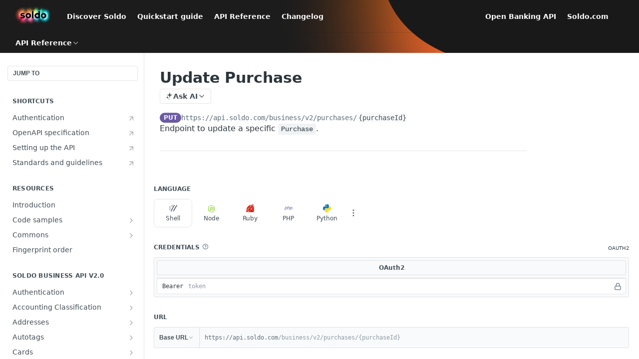

--- FILE ---
content_type: application/javascript; charset=UTF-8
request_url: https://cdn.readme.io/public/hub/web/957.b6f76b8db20c327aa28d.js
body_size: 69494
content:
/*! For license information please see 957.b6f76b8db20c327aa28d.js.LICENSE.txt */
!function(){try{var t="undefined"!=typeof window?window:"undefined"!=typeof global?global:"undefined"!=typeof self?self:{},e=(new Error).stack;e&&(t._sentryDebugIds=t._sentryDebugIds||{},t._sentryDebugIds[e]="e13bddc2-2885-45ad-9d99-ba4ec0d50f59",t._sentryDebugIdIdentifier="sentry-dbid-e13bddc2-2885-45ad-9d99-ba4ec0d50f59")}catch(t){}}();var _global="undefined"!=typeof window?window:"undefined"!=typeof global?global:"undefined"!=typeof self?self:{};_global.SENTRY_RELEASE={id:"5.578.0"},(self.__LOADABLE_LOADED_CHUNKS__=self.__LOADABLE_LOADED_CHUNKS__||[]).push([[957],{69151:(t,e,i)=>{"use strict";i.d(e,{q:()=>o});var s=i(1048).Buffer,n=/^data:([a-z]+\/[a-z0-9-+.]+(;[a-z0-9-.!#$%*+.{}|~`]+=[a-z0-9-.!#$%*+.{}()_|~`]+)*)?(;base64)?,([a-z0-9!$&',()*+;=\-._~:@/?%\s<>]*?)$/i;function o(t){if(!function(t){return n.test((t||"").trim())}(t))return!1;const e=t.trim().match(n),i={};if(e[1]){i.mediaType=e[1].toLowerCase();const t=e[1].split(";").map((t=>t.startsWith("name=")?t:t.toLowerCase()));i.contentType=t[0],t.slice(1).forEach((t=>{const e=t.split("=");i[e[0]]=e[1]}))}return i.base64=!!e[e.length-2],i.data=e[e.length-1]||"",i.toBuffer=()=>{const t=i.base64?"base64":"utf8";return s.from(i.data,t)},i}},9733:(t,e,i)=>{"use strict";i.d(e,{x:()=>r});var s=i(59247),n=i(1048).Buffer;function o(t,e){if(e.value)return{type:t,value:e}}function r(t,e,i){if(!i)return;if(0===Object.keys(e||{}).length)return;if(!t.components?.securitySchemes?.[i])return;const r=t.components.securitySchemes[i];if(!(0,s.i9)(r)){if(!e[i])return!1;if("http"===r.type){if("basic"===r.scheme){const t=e[i];if("object"!=typeof t)return!1;if(!t.user&&!t.pass)return!1;let s=t.user??null;null!==s&&0!==s.length||(s="");let r=t.pass??null;return null!==r&&0!==r.length||(r=""),o("headers",{name:"authorization",value:`Basic ${n.from(`${s}:${r}`).toString("base64")}`})}if("bearer"===r.scheme)return o("headers",{name:"authorization",value:`Bearer ${e[i]}`})}if("apiKey"===r.type){if("query"===r.in)return o("queryString",{name:r.name,value:String(e[i])});if("header"===r.in){const t={name:r.name,value:String(e[i])};if(r["x-bearer-format"]){const e=r["x-bearer-format"].charAt(0).toUpperCase()+r["x-bearer-format"].slice(1);t.name=r.name,t.value=`${e} ${t.value}`}return o("headers",t)}if("cookie"===r.in)return o("cookies",{name:r.name,value:String(e[i])})}return"oauth2"===r.type?o("headers",{name:"authorization",value:`Bearer ${e[i]}`}):void 0}}},58439:(t,e,i)=>{"use strict";i.d(e,{A:()=>C});var s=i(9733),n=i(69151),o=i(25283),r=i(67300),a=i(59247),l=i(84880),h=i(70418),c=i(45810),d=i.n(c);function u(t,e){if(!e)return;const i=String(e).match(/([^[.\]])+/g),s=i?.reduce(((t,e)=>t?.[e]),t);return s}function p(t,e){return Array.isArray(t.type)?t.type.includes(e):t.type===e}function f(t){return"oneOf"in t?f(t.oneOf[0]):"anyOf"in t?f(t.anyOf[0]):t}function g(t,e,i){try{if(e?.format===t){if(i.parentIsArray){const t=u(i.payload,i.parentKey||"");if(void 0!==t&&Array.isArray(t))return Object.keys(t).map((t=>{const e=[i.parentKey,t].join(".");return void 0!==u(i.payload,e)&&e})).filter(Boolean)}else{if(i.parentKey&&void 0!==u(i.payload,i.parentKey))return i.parentKey;if(void 0!==i.payload)return!0}return!1}const s=function(t,e){let i=0;if(e.parentIsArray){const t=u(e.payload,e.parentKey||"");if(void 0===t||!Array.isArray(t))return!1;i=t.length}let s=[];if(i>0)for(let n=0;n<i;n+=1)s=s.concat(Object.entries(t).map((([t,i])=>({key:e.parentKey?[e.parentKey,n,t].join("."):t,schema:f(i)}))));else s=Object.entries(t).map((([t,i])=>({key:e.parentKey?[e.parentKey,t].join("."):t,schema:f(i)})));return s}(e,i);return!!s&&s.flatMap((({key:e,schema:s})=>"properties"in s?g(t,s.properties,{payload:i.payload,parentKey:e}):"items"in s?s.items?.properties?g(t,s.items.properties,{payload:i.payload,parentKey:e,parentIsArray:!0}):g(t,s.items,{payload:i.payload,parentKey:e,parentIsArray:!0}):g(t,s,{payload:i.payload,parentKey:e}))).filter(Boolean)}catch{return[]}}function m(t){if(!("content"in t)||"object"!=typeof t.content||!t.content)return null;const e=Object.keys(t.content);return e.length<1?null:(0,l.ld)(e)||null}var b=t=>":/?#[]@!$&'()*+,;=".indexOf(t)>-1,y=t=>/^[a-z0-9\-._~]+$/i.test(t);function x(t,{escape:e,returnIfEncoded:i=!1,isAllowedReserved:s}={},n){return"number"==typeof t&&(t=t.toString()),i&&function(t){try{return decodeURIComponent(t)!==t}catch{return!1}}(t)?t:"string"==typeof t&&t.length&&e?n?JSON.parse(t):[...t].map((t=>{if(y(t))return t;if(b(t)&&("unsafe"===e||s))return t;const i=new TextEncoder;return Array.from(i.encode(t)).map((t=>`0${t.toString(16).toUpperCase()}`.slice(-2))).map((t=>`%${t}`)).join("")})).join(""):t}function v(t){const{value:e}=t;return Array.isArray(e)?function({location:t,key:e,value:i,style:s,explode:n,escape:o,isAllowedReserved:r=!1}){const a=e=>{if(null===e)return"null";return x(e,{escape:o,returnIfEncoded:"query"===t,isAllowedReserved:r})};switch(s){case"simple":return i.map((t=>a(t))).join(",");case"label":return`.${i.map((t=>a(t))).join(".")}`;case"matrix":return i.map((t=>a(t))).reduce(((t,i)=>!t||n?`${t||""};${e}=${i}`:`${t},${i}`),"");case"form":return i.map((t=>a(t))).join(n?`&${e}=`:",");case"spaceDelimited":return i.map((t=>a(t))).join(" "+(n?`${e}=`:""));case"pipeDelimited":return i.map((t=>a(t))).join("|"+(n?`${e}=`:""));default:return}}(t):function(t){return"object"==typeof t&&null!==t}(e)?function({location:t,key:e,value:i,style:s,explode:n,escape:o,isAllowedReserved:r=!1}){const a=e=>x(e,{escape:o,returnIfEncoded:"query"===t,isAllowedReserved:r}),l=Object.keys(i);switch(s){case"simple":return l.reduce(((t,e)=>{const s=a(i[e]);return`${t?`${t},`:""}${e}${n?"=":","}${s}`}),"");case"label":return l.reduce(((t,e)=>{const s=a(i[e]);return`${t?`${t}.`:"."}${e}${n?"=":"."}${s}`}),"");case"matrix":return n?l.reduce(((t,e)=>`${t?`${t};`:";"}${e}=${a(i[e])}`),""):l.reduce(((t,s)=>{const n=a(i[s]);return`${t?`${t},`:`;${e}=`}${s},${n}`}),"");case"form":return l.reduce(((t,e)=>{const s=a(i[e]);return`${t?`${t}${n?"&":","}`:""}${e}${n?"=":","}${s}`}),"");case"spaceDelimited":return l.reduce(((t,e)=>`${t?`${t} `:""}${e} ${a(i[e])}`),"");case"pipeDelimited":return l.reduce(((t,e)=>`${t?`${t}|`:""}${e}|${a(i[e])}`),"");case"deepObject":return l.reduce((t=>`${a(i[t])}`),"");default:return}}(t):function({location:t,key:e,value:i,style:s,escape:n,isAllowedReserved:o=!1}){const r=e=>x(e,{escape:n,returnIfEncoded:"query"===t||"body"===t,isAllowedReserved:o});switch(s){case"simple":case"form":case"deepObject":return r(i);case"label":return`.${r(i)}`;case"matrix":return""===i?`;${e}`:`;${e}=${r(i)}`;default:return}}(t)}function _(t,e){let i=t;if(function(t){return["simple","spaceDelimited","pipeDelimited","deepObject"].includes(t.style||"")}(e)&&(void 0===i||""===i))return"path"===e.in?"":void 0;if("path"===e.in&&(i=function(t){let e=t;return void 0===e?"":(Array.isArray(e)&&(e=e.filter((t=>void 0===t?"":t)),0===e.length&&(e="")),"object"==typeof e&&Object.keys(e).forEach((t=>{e[t]=void 0===e[t]?"":e[t]})),e)}(i)),"header"===e.in&&function(t){return["accept","authorization","content-type"].includes(t.name.toLowerCase())}(e))return t;if(e.content&&"query"===e.in){const i=m(e);if(!i)return;return"application/json"===i?encodeURIComponent(JSON.stringify(t)):encodeURIComponent(String(t))}let s=e.style;s||("query"===e.in?s="form":"path"===e.in||"header"===e.in?s="simple":"cookie"===e.in&&(s="form"));let n=e.explode;return void 0===n&&"form"===s&&(n=!0),v({location:e.in,value:i,key:e.name,style:s,explode:n,escape:!0,..."query"===e.in?{isAllowedReserved:e.allowReserved||!1}:{}})}function T(t,e){return d().stringify(t,{encoder(t,i,s,n){if("key"===n){const i=t.split(/[[\]]/g).filter(Boolean).map((t=>`[${t}]`)).join("");return`${e.name}${i}`}if("value"===n)return _(t,e)}}).split("&").map((t=>{const e=t.split("=");return{label:e[0],value:"undefined"===e[1]?null:e[1]}}))}function w(t,e){if(e.content||"deepObject"!==e.style||t&&"object"==typeof t&&!1!==e.explode)return function(t){return(t.explode||!1!==t.explode&&"form"===t.style||"deepObject"===t.style)&&"header"!==t.in&&"path"!==t.in&&!t.content}(e)?function(t,e){if(Array.isArray(t)&&"array"===e.schema?.type&&"deepObject"===e.style){const i={};return T(t,e).forEach((t=>{i[t.label]=t.value})),i}if(Array.isArray(t))return t.map((t=>_(t,e)));if("object"==typeof t&&null!==t){const i={};return Object.keys(t).forEach((s=>{"deepObject"===e.style?T(t,e).forEach((t=>{i[t.label]=t.value})):i[s]=_(t[s],e)})),i}return _(t,e)}(t,e):_(t,e)}function k(t,e,i,s=!1){if(e.style){return w(t[i][e.name],e)}let n;if(void 0!==t[i][e.name])n=t[i][e.name];else if(s&&!e.required)n=void 0;else if(e.required&&e.schema&&!(0,a.i9)(e.schema)&&e.schema.default)n=e.schema.default;else if(e.required&&e.content){const t=m(e),i=t?function(t,e){if(!("content"in t)||"object"!=typeof t.content||!t.content)return null;const i=t.content[e];return"object"==typeof i&&i&&"schema"in i&&i.schema?(0,a.i9)(i.schema)?null:i.schema:null}(e,t):null;n=i?.default}else if("path"===i)return e.name;return e.schema&&!(0,a.i9)(e.schema)&&"array"===e.schema.type&&e.schema.items&&!(0,a.i9)(e.schema.items)&&"binary"===e.schema.items.format?Array.isArray(n)?n:JSON.stringify(n):void 0!==n?"query"===i?w(n,e):n:void 0}var S=Object.keys(l.gK).reduce(((t,e)=>Object.assign(t,{[e]:{}})),{});function P(t){const e=Object.keys(t)||[];if(e?.length){const t=e.find((t=>l.zd.json(t)));return t||e[0]}return"application/json"}function M(t){return"string"==typeof t||"number"==typeof t||"boolean"==typeof t}function A(t){return JSON.stringify((0,h.A)(void 0!==t.RAW_BODY?t.RAW_BODY:t,{preserveNullishArrays:!0}))}function E(t,e,i,s={}){void 0!==i&&(Array.isArray(i)?i.forEach((i=>{E(t,e,i)})):"object"==typeof i&&null!==i?Object.keys(i).forEach((e=>{E(t,e,i[e])})):t.push({...s,name:e,value:String(i)}))}function O(t){return M(t)?t:"object"!=typeof t||null===t||Array.isArray(t)||void 0===t.RAW_BODY?A(t):M(t.RAW_BODY)?t.RAW_BODY:A(t.RAW_BODY)}function C(t,e,i={},l={},c={proxyUrl:""}){let d;d=e&&"function"==typeof e.getParameters?e:new r.I(t,e?.path||"",e?.method||"",e||{path:"",method:""});const m=t.getDefinition(),b={...S,...i};b.server||(b.server={selected:0,variables:t.defaultVariables(0)}),b.server.variables={...t.defaultVariables(b.server.selected),...b.server.variables?b.server.variables:{}};const y={cookies:[],headers:[],headersSize:0,queryString:[],postData:{},bodySize:0,method:d.method.toUpperCase(),url:`${t.url(b.server.selected,b.server.variables)}${d.path}`.replace(/\s/g,"%20"),httpVersion:"HTTP/1.1"};c.proxyUrl&&t.getExtension(o.zT,d)&&(y.url=`${c.proxyUrl}/${y.url}`);const x=d.getParameters();y.url=y.url.replace(/{([-_a-zA-Z0-9[\]]+)}/g,((t,e)=>{if(!d||!x)return e;const i=x.find((t=>t.name===e))||{name:e};return"style"in i&&i.style?k(b,i,"path"):encodeURIComponent(k(b,i,"path"))}));const v=x?.filter((t=>"query"===t.in));v?.length&&v.forEach((t=>{const e=k(b,t,"query",!0);E(y.queryString,t.name,e)}));const _=x?.filter((t=>"cookie"===t.in));_?.length&&_.forEach((t=>{const e=k(b,t,"cookie",!0);E(y.cookies,t.name,e)})),d.schema.responses&&Object.keys(d.schema.responses).some((t=>{if((0,a.i9)(d.schema.responses?.[t]))return!1;const e=(d.schema.responses?.[t]).content;return!!e&&(Object.keys(b.header||{}).find((t=>"accept"===t.toLowerCase()))||y.headers.push({name:"accept",value:P(e)}),!0)}));let T=!1,w=d.getContentType();const C=x?.filter((t=>"header"===t.in));C?.length&&C.forEach((t=>{const e=k(b,t,"header",!0);void 0!==e&&("content-type"===t.name.toLowerCase()&&(T=!0,w=String(e)),E(y.headers,t.name,e))}));const D=t.getExtension(o.d0,d);if(D&&D.forEach((t=>{"string"==typeof t.key&&"content-type"===t.key.toLowerCase()&&(T=!0,w=String(t.value)),y.headers.push({name:String(t.key),value:String(t.value)})})),b.header){const t=Object.keys(b.header).find((t=>"accept"===t.toLowerCase()));t&&!y.headers.find((t=>"accept"===t.name.toLowerCase()))&&y.headers.push({name:"accept",value:String(b.header[t])});const e=Object.keys(b.header).find((t=>"authorization"===t.toLowerCase()));e&&!y.headers.find((t=>"authorization"===t.name.toLowerCase()))&&y.headers.push({name:"authorization",value:String(b.header[e])})}let R;if(d.hasRequestBody()&&(R=d.getParametersAsJSONSchema().find((t=>t.type===(d.isFormUrlEncoded()?"formData":"body")))),R?.schema&&Object.keys(R.schema).length){const t=R.schema;if(d.isFormUrlEncoded()){if(Object.keys(b.formData||{}).length){const t=(0,h.A)(b.formData,{preserveNullishArrays:!0});if(void 0!==t){const e={params:[],mimeType:"application/x-www-form-urlencoded"};Object.keys(t).forEach((i=>{var s;e.params.push({name:i,value:(s=t[i],null===s||M(s)||Array.isArray(s)&&s.every(M)?String(s):JSON.stringify(s))})})),y.postData=e}}}else if("body"in b&&void 0!==b.body&&(M(b.body)||Object.keys(b.body).length)){const e=d.isMultipart(),i=d.isJson();if(e||i)try{let i=(0,h.A)(b.body,{preserveNullishArrays:!0});if(e){y.postData={params:[],mimeType:"multipart/form-data"};const e=f(t),s=Object.keys(e.properties).filter((t=>{const i=e.properties[t];return"binary"===i.format||!("array"!==i.type||!i.items||"object"!=typeof i.items||null===i.items||"binary"!==i.items.format)}));if(void 0!==i){const t=function(t,e,i){const s=e.encoding;return"object"==typeof t&&null!==t?Object.keys(t).map((t=>{if(!i.properties?.[t])return!1;const e=s?s[t]:void 0;return{name:t,style:e?e.style:void 0,explode:e?e.explode:void 0,required:i.required&&"boolean"==typeof i.required&&Boolean(i.required)||Array.isArray(i.required)&&i.required.includes(t),schema:i.properties[t],in:"body"}})).filter(Boolean):[]}(b.body,d.schema.requestBody.content["multipart/form-data"],e);t.length&&Object.keys(i).forEach((e=>{const i=t.find((t=>t.name===e));if(i){const t={};let o=k(b,i,"body",!0);Array.isArray(o)||(o=[o]),o.forEach((i=>{if(s.includes(e)){const e=(0,n.q)(i);e&&(t.fileName="name"in e?e.name:"unknown","contentType"in e&&(t.contentType=e.contentType))}E(y.postData?.params||[],e,i,t)}))}}))}}else if(y.postData={mimeType:w,text:""},p(R.schema,"string")||p(R.schema,"integer")||p(R.schema,"number")||p(R.schema,"boolean"))y.postData.text=JSON.stringify(JSON.parse(i));else{const e=g("json",t.properties,{payload:i});if(Array.isArray(e)&&e.length)try{e.forEach((t=>{try{!function(t,e,i){const s=Array.isArray(e)?e:String(e).match(/([^[.\]])+/g);s?.reduce(((t,e,n)=>(void 0===t[e]&&(t[e]={}),n===s.length-1&&(t[e]=i),t[e])),t)}(i,String(t),JSON.parse(u(i,String(t))))}catch{}})),void 0!==i.RAW_BODY&&(i=i.RAW_BODY),y.postData.text=JSON.stringify(i)}catch{y.postData.text=A(b.body)}else y.postData.text=O(b.body)}}catch{y.postData={mimeType:w,text:A(b.body)}}else y.postData={mimeType:w,text:O(b.body)}}}(y.postData?.text||R?.schema&&Object.keys(R.schema).length)&&!T&&y.headers.push({name:"content-type",value:w});const I=d.getSecurity();return I?.length&&I.forEach((t=>{Object.keys(t).forEach((t=>{const e=(0,s.x)(m,l,t);e&&("authorization"===e.value.name&&y[e.type].find((t=>t.name===e.value.name))||y[e.type].find((t=>t.name===e.value.name&&t.value===e.value.value))||y[e.type].push(e.value))}))})),0===Object.keys(y.postData||{}).length&&delete y.postData,{log:{entries:[{request:y}]}}}},12308:(t,e,i)=>{"use strict";i.d(e,{Kv:()=>o,N4:()=>r});var s=i(14041),n=i(30074);function o(t,e){return t?function(t){return"function"==typeof t&&(()=>{const e=Object.getPrototypeOf(t);return e.prototype&&e.prototype.isReactComponent})()}(i=t)||"function"==typeof i||function(t){return"object"==typeof t&&"symbol"==typeof t.$$typeof&&["react.memo","react.forward_ref"].includes(t.$$typeof.description)}(i)?s.createElement(t,e):t:null;var i}function r(t){const e={state:{},onStateChange:()=>{},renderFallbackValue:null,...t},[i]=s.useState((()=>({current:(0,n.ZR)(e)}))),[o,r]=s.useState((()=>i.current.initialState));return i.current.setOptions((e=>({...e,...t,state:{...o,...t.state},onStateChange:e=>{r(e),null==t.onStateChange||t.onStateChange(e)}}))),i.current}},54209:(t,e,i)=>{var s=i(76773);t.exports=function(t,e){return new Promise((function(i,n){var o,r=e||{};function a(t){n(t||new Error("Aborted"))}function l(t,e){t.bail?a(t):o.retry(t)?r.onRetry&&r.onRetry(t,e):n(o.mainError())}"randomize"in r||(r.randomize=!0),(o=s.operation(r)).attempt((function(e){var s;try{s=t(a,e)}catch(t){return void l(t,e)}Promise.resolve(s).then(i).catch((function(t){l(t,e)}))}))}))}},76773:(t,e,i)=>{t.exports=i(85211)},85211:(t,e,i)=>{var s=i(15925);e.operation=function(t){var i=e.timeouts(t);return new s(i,{forever:t&&(t.forever||t.retries===1/0),unref:t&&t.unref,maxRetryTime:t&&t.maxRetryTime})},e.timeouts=function(t){if(t instanceof Array)return[].concat(t);var e={retries:10,factor:2,minTimeout:1e3,maxTimeout:1/0,randomize:!1};for(var i in t)e[i]=t[i];if(e.minTimeout>e.maxTimeout)throw new Error("minTimeout is greater than maxTimeout");for(var s=[],n=0;n<e.retries;n++)s.push(this.createTimeout(n,e));return t&&t.forever&&!s.length&&s.push(this.createTimeout(n,e)),s.sort((function(t,e){return t-e})),s},e.createTimeout=function(t,e){var i=e.randomize?Math.random()+1:1,s=Math.round(i*Math.max(e.minTimeout,1)*Math.pow(e.factor,t));return s=Math.min(s,e.maxTimeout)},e.wrap=function(t,i,s){if(i instanceof Array&&(s=i,i=null),!s)for(var n in s=[],t)"function"==typeof t[n]&&s.push(n);for(var o=0;o<s.length;o++){var r=s[o],a=t[r];t[r]=function(s){var n=e.operation(i),o=Array.prototype.slice.call(arguments,1),r=o.pop();o.push((function(t){n.retry(t)||(t&&(arguments[0]=n.mainError()),r.apply(this,arguments))})),n.attempt((function(){s.apply(t,o)}))}.bind(t,a),t[r].options=i}}},15925:t=>{function e(t,e){"boolean"==typeof e&&(e={forever:e}),this._originalTimeouts=JSON.parse(JSON.stringify(t)),this._timeouts=t,this._options=e||{},this._maxRetryTime=e&&e.maxRetryTime||1/0,this._fn=null,this._errors=[],this._attempts=1,this._operationTimeout=null,this._operationTimeoutCb=null,this._timeout=null,this._operationStart=null,this._timer=null,this._options.forever&&(this._cachedTimeouts=this._timeouts.slice(0))}t.exports=e,e.prototype.reset=function(){this._attempts=1,this._timeouts=this._originalTimeouts.slice(0)},e.prototype.stop=function(){this._timeout&&clearTimeout(this._timeout),this._timer&&clearTimeout(this._timer),this._timeouts=[],this._cachedTimeouts=null},e.prototype.retry=function(t){if(this._timeout&&clearTimeout(this._timeout),!t)return!1;var e=(new Date).getTime();if(t&&e-this._operationStart>=this._maxRetryTime)return this._errors.push(t),this._errors.unshift(new Error("RetryOperation timeout occurred")),!1;this._errors.push(t);var i=this._timeouts.shift();if(void 0===i){if(!this._cachedTimeouts)return!1;this._errors.splice(0,this._errors.length-1),i=this._cachedTimeouts.slice(-1)}var s=this;return this._timer=setTimeout((function(){s._attempts++,s._operationTimeoutCb&&(s._timeout=setTimeout((function(){s._operationTimeoutCb(s._attempts)}),s._operationTimeout),s._options.unref&&s._timeout.unref()),s._fn(s._attempts)}),i),this._options.unref&&this._timer.unref(),!0},e.prototype.attempt=function(t,e){this._fn=t,e&&(e.timeout&&(this._operationTimeout=e.timeout),e.cb&&(this._operationTimeoutCb=e.cb));var i=this;this._operationTimeoutCb&&(this._timeout=setTimeout((function(){i._operationTimeoutCb()}),i._operationTimeout)),this._operationStart=(new Date).getTime(),this._fn(this._attempts)},e.prototype.try=function(t){console.log("Using RetryOperation.try() is deprecated"),this.attempt(t)},e.prototype.start=function(t){console.log("Using RetryOperation.start() is deprecated"),this.attempt(t)},e.prototype.start=e.prototype.try,e.prototype.errors=function(){return this._errors},e.prototype.attempts=function(){return this._attempts},e.prototype.mainError=function(){if(0===this._errors.length)return null;for(var t={},e=null,i=0,s=0;s<this._errors.length;s++){var n=this._errors[s],o=n.message,r=(t[o]||0)+1;t[o]=r,r>=i&&(e=n,i=r)}return e}},3551:(t,e,i)=>{"use strict";function s(){}i.d(e,{A6:()=>Yi,E8:()=>Qn,PP:()=>Oo,t1:()=>Sn,dN:()=>go,ZT:()=>Gi,No:()=>jn,kc:()=>Io,FN:()=>Bn,m_:()=>Ao});const n=function(){let t=0;return function(){return t++}}();function o(t){return null==t}function r(t){if(Array.isArray&&Array.isArray(t))return!0;const e=Object.prototype.toString.call(t);return"[object"===e.slice(0,7)&&"Array]"===e.slice(-6)}function a(t){return null!==t&&"[object Object]"===Object.prototype.toString.call(t)}const l=t=>("number"==typeof t||t instanceof Number)&&isFinite(+t);function h(t,e){return l(t)?t:e}function c(t,e){return void 0===t?e:t}const d=(t,e)=>"string"==typeof t&&t.endsWith("%")?parseFloat(t)/100*e:+t;function u(t,e,i){if(t&&"function"==typeof t.call)return t.apply(i,e)}function p(t,e,i,s){let n,o,l;if(r(t))if(o=t.length,s)for(n=o-1;n>=0;n--)e.call(i,t[n],n);else for(n=0;n<o;n++)e.call(i,t[n],n);else if(a(t))for(l=Object.keys(t),o=l.length,n=0;n<o;n++)e.call(i,t[l[n]],l[n])}function f(t,e){let i,s,n,o;if(!t||!e||t.length!==e.length)return!1;for(i=0,s=t.length;i<s;++i)if(n=t[i],o=e[i],n.datasetIndex!==o.datasetIndex||n.index!==o.index)return!1;return!0}function g(t){if(r(t))return t.map(g);if(a(t)){const e=Object.create(null),i=Object.keys(t),s=i.length;let n=0;for(;n<s;++n)e[i[n]]=g(t[i[n]]);return e}return t}function m(t){return-1===["__proto__","prototype","constructor"].indexOf(t)}function b(t,e,i,s){if(!m(t))return;const n=e[t],o=i[t];a(n)&&a(o)?y(n,o,s):e[t]=g(o)}function y(t,e,i){const s=r(e)?e:[e],n=s.length;if(!a(t))return t;const o=(i=i||{}).merger||b;for(let r=0;r<n;++r){if(!a(e=s[r]))continue;const n=Object.keys(e);for(let s=0,r=n.length;s<r;++s)o(n[s],t,e,i)}return t}function x(t,e){return y(t,e,{merger:v})}function v(t,e,i){if(!m(t))return;const s=e[t],n=i[t];a(s)&&a(n)?x(s,n):Object.prototype.hasOwnProperty.call(e,t)||(e[t]=g(n))}const _={"":t=>t,x:t=>t.x,y:t=>t.y};function T(t,e){const i=_[e]||(_[e]=function(t){const e=function(t){const e=t.split("."),i=[];let s="";for(const t of e)s+=t,s.endsWith("\\")?s=s.slice(0,-1)+".":(i.push(s),s="");return i}(t);return t=>{for(const i of e){if(""===i)break;t=t&&t[i]}return t}}(e));return i(t)}function w(t){return t.charAt(0).toUpperCase()+t.slice(1)}const k=t=>void 0!==t,S=t=>"function"==typeof t,P=(t,e)=>{if(t.size!==e.size)return!1;for(const i of t)if(!e.has(i))return!1;return!0};const M=Math.PI,A=2*M,E=A+M,O=Number.POSITIVE_INFINITY,C=M/180,D=M/2,R=M/4,I=2*M/3,H=Math.log10,L=Math.sign;function z(t){const e=Math.round(t);t=N(t,e,t/1e3)?e:t;const i=Math.pow(10,Math.floor(H(t))),s=t/i;return(s<=1?1:s<=2?2:s<=5?5:10)*i}function U(t){return!isNaN(parseFloat(t))&&isFinite(t)}function N(t,e,i){return Math.abs(t-e)<i}function W(t,e,i){let s,n,o;for(s=0,n=t.length;s<n;s++)o=t[s][i],isNaN(o)||(e.min=Math.min(e.min,o),e.max=Math.max(e.max,o))}function F(t){return t*(M/180)}function j(t){return t*(180/M)}function V(t){if(!l(t))return;let e=1,i=0;for(;Math.round(t*e)/e!==t;)e*=10,i++;return i}function B(t,e){const i=e.x-t.x,s=e.y-t.y,n=Math.sqrt(i*i+s*s);let o=Math.atan2(s,i);return o<-.5*M&&(o+=A),{angle:o,distance:n}}function $(t,e){return Math.sqrt(Math.pow(e.x-t.x,2)+Math.pow(e.y-t.y,2))}function q(t,e){return(t-e+E)%A-M}function Y(t){return(t%A+A)%A}function X(t,e,i,s){const n=Y(t),o=Y(e),r=Y(i),a=Y(o-n),l=Y(r-n),h=Y(n-o),c=Y(n-r);return n===o||n===r||s&&o===r||a>l&&h<c}function K(t,e,i){return Math.max(e,Math.min(i,t))}function G(t,e,i,s=1e-6){return t>=Math.min(e,i)-s&&t<=Math.max(e,i)+s}function Q(t,e,i){i=i||(i=>t[i]<e);let s,n=t.length-1,o=0;for(;n-o>1;)s=o+n>>1,i(s)?o=s:n=s;return{lo:o,hi:n}}const J=(t,e,i,s)=>Q(t,i,s?s=>t[s][e]<=i:s=>t[s][e]<i),Z=(t,e,i)=>Q(t,i,(s=>t[s][e]>=i));const tt=["push","pop","shift","splice","unshift"];function et(t,e){const i=t._chartjs;if(!i)return;const s=i.listeners,n=s.indexOf(e);-1!==n&&s.splice(n,1),s.length>0||(tt.forEach((e=>{delete t[e]})),delete t._chartjs)}function it(t){const e=new Set;let i,s;for(i=0,s=t.length;i<s;++i)e.add(t[i]);return e.size===s?t:Array.from(e)}const st="undefined"==typeof window?function(t){return t()}:window.requestAnimationFrame;function nt(t,e,i){const s=i||(t=>Array.prototype.slice.call(t));let n=!1,o=[];return function(...i){o=s(i),n||(n=!0,st.call(window,(()=>{n=!1,t.apply(e,o)})))}}const ot=t=>"start"===t?"left":"end"===t?"right":"center",rt=(t,e,i)=>"start"===t?e:"end"===t?i:(e+i)/2;function at(t,e,i){const s=e.length;let n=0,o=s;if(t._sorted){const{iScale:r,_parsed:a}=t,l=r.axis,{min:h,max:c,minDefined:d,maxDefined:u}=r.getUserBounds();d&&(n=K(Math.min(J(a,r.axis,h).lo,i?s:J(e,l,r.getPixelForValue(h)).lo),0,s-1)),o=u?K(Math.max(J(a,r.axis,c,!0).hi+1,i?0:J(e,l,r.getPixelForValue(c),!0).hi+1),n,s)-n:s-n}return{start:n,count:o}}function lt(t){const{xScale:e,yScale:i,_scaleRanges:s}=t,n={xmin:e.min,xmax:e.max,ymin:i.min,ymax:i.max};if(!s)return t._scaleRanges=n,!0;const o=s.xmin!==e.min||s.xmax!==e.max||s.ymin!==i.min||s.ymax!==i.max;return Object.assign(s,n),o}const ht=t=>0===t||1===t,ct=(t,e,i)=>-Math.pow(2,10*(t-=1))*Math.sin((t-e)*A/i),dt=(t,e,i)=>Math.pow(2,-10*t)*Math.sin((t-e)*A/i)+1,ut={linear:t=>t,easeInQuad:t=>t*t,easeOutQuad:t=>-t*(t-2),easeInOutQuad:t=>(t/=.5)<1?.5*t*t:-.5*(--t*(t-2)-1),easeInCubic:t=>t*t*t,easeOutCubic:t=>(t-=1)*t*t+1,easeInOutCubic:t=>(t/=.5)<1?.5*t*t*t:.5*((t-=2)*t*t+2),easeInQuart:t=>t*t*t*t,easeOutQuart:t=>-((t-=1)*t*t*t-1),easeInOutQuart:t=>(t/=.5)<1?.5*t*t*t*t:-.5*((t-=2)*t*t*t-2),easeInQuint:t=>t*t*t*t*t,easeOutQuint:t=>(t-=1)*t*t*t*t+1,easeInOutQuint:t=>(t/=.5)<1?.5*t*t*t*t*t:.5*((t-=2)*t*t*t*t+2),easeInSine:t=>1-Math.cos(t*D),easeOutSine:t=>Math.sin(t*D),easeInOutSine:t=>-.5*(Math.cos(M*t)-1),easeInExpo:t=>0===t?0:Math.pow(2,10*(t-1)),easeOutExpo:t=>1===t?1:1-Math.pow(2,-10*t),easeInOutExpo:t=>ht(t)?t:t<.5?.5*Math.pow(2,10*(2*t-1)):.5*(2-Math.pow(2,-10*(2*t-1))),easeInCirc:t=>t>=1?t:-(Math.sqrt(1-t*t)-1),easeOutCirc:t=>Math.sqrt(1-(t-=1)*t),easeInOutCirc:t=>(t/=.5)<1?-.5*(Math.sqrt(1-t*t)-1):.5*(Math.sqrt(1-(t-=2)*t)+1),easeInElastic:t=>ht(t)?t:ct(t,.075,.3),easeOutElastic:t=>ht(t)?t:dt(t,.075,.3),easeInOutElastic(t){const e=.1125;return ht(t)?t:t<.5?.5*ct(2*t,e,.45):.5+.5*dt(2*t-1,e,.45)},easeInBack(t){const e=1.70158;return t*t*((e+1)*t-e)},easeOutBack(t){const e=1.70158;return(t-=1)*t*((e+1)*t+e)+1},easeInOutBack(t){let e=1.70158;return(t/=.5)<1?t*t*((1+(e*=1.525))*t-e)*.5:.5*((t-=2)*t*((1+(e*=1.525))*t+e)+2)},easeInBounce:t=>1-ut.easeOutBounce(1-t),easeOutBounce(t){const e=7.5625,i=2.75;return t<1/i?e*t*t:t<2/i?e*(t-=1.5/i)*t+.75:t<2.5/i?e*(t-=2.25/i)*t+.9375:e*(t-=2.625/i)*t+.984375},easeInOutBounce:t=>t<.5?.5*ut.easeInBounce(2*t):.5*ut.easeOutBounce(2*t-1)+.5};function pt(t){return t+.5|0}const ft=(t,e,i)=>Math.max(Math.min(t,i),e);function gt(t){return ft(pt(2.55*t),0,255)}function mt(t){return ft(pt(255*t),0,255)}function bt(t){return ft(pt(t/2.55)/100,0,1)}function yt(t){return ft(pt(100*t),0,100)}const xt={0:0,1:1,2:2,3:3,4:4,5:5,6:6,7:7,8:8,9:9,A:10,B:11,C:12,D:13,E:14,F:15,a:10,b:11,c:12,d:13,e:14,f:15},vt=[..."0123456789ABCDEF"],_t=t=>vt[15&t],Tt=t=>vt[(240&t)>>4]+vt[15&t],wt=t=>(240&t)>>4==(15&t);function kt(t){var e=(t=>wt(t.r)&&wt(t.g)&&wt(t.b)&&wt(t.a))(t)?_t:Tt;return t?"#"+e(t.r)+e(t.g)+e(t.b)+((t,e)=>t<255?e(t):"")(t.a,e):void 0}const St=/^(hsla?|hwb|hsv)\(\s*([-+.e\d]+)(?:deg)?[\s,]+([-+.e\d]+)%[\s,]+([-+.e\d]+)%(?:[\s,]+([-+.e\d]+)(%)?)?\s*\)$/;function Pt(t,e,i){const s=e*Math.min(i,1-i),n=(e,n=(e+t/30)%12)=>i-s*Math.max(Math.min(n-3,9-n,1),-1);return[n(0),n(8),n(4)]}function Mt(t,e,i){const s=(s,n=(s+t/60)%6)=>i-i*e*Math.max(Math.min(n,4-n,1),0);return[s(5),s(3),s(1)]}function At(t,e,i){const s=Pt(t,1,.5);let n;for(e+i>1&&(n=1/(e+i),e*=n,i*=n),n=0;n<3;n++)s[n]*=1-e-i,s[n]+=e;return s}function Et(t){const e=t.r/255,i=t.g/255,s=t.b/255,n=Math.max(e,i,s),o=Math.min(e,i,s),r=(n+o)/2;let a,l,h;return n!==o&&(h=n-o,l=r>.5?h/(2-n-o):h/(n+o),a=function(t,e,i,s,n){return t===n?(e-i)/s+(e<i?6:0):e===n?(i-t)/s+2:(t-e)/s+4}(e,i,s,h,n),a=60*a+.5),[0|a,l||0,r]}function Ot(t,e,i,s){return(Array.isArray(e)?t(e[0],e[1],e[2]):t(e,i,s)).map(mt)}function Ct(t,e,i){return Ot(Pt,t,e,i)}function Dt(t){return(t%360+360)%360}function Rt(t){const e=St.exec(t);let i,s=255;if(!e)return;e[5]!==i&&(s=e[6]?gt(+e[5]):mt(+e[5]));const n=Dt(+e[2]),o=+e[3]/100,r=+e[4]/100;return i="hwb"===e[1]?function(t,e,i){return Ot(At,t,e,i)}(n,o,r):"hsv"===e[1]?function(t,e,i){return Ot(Mt,t,e,i)}(n,o,r):Ct(n,o,r),{r:i[0],g:i[1],b:i[2],a:s}}const It={x:"dark",Z:"light",Y:"re",X:"blu",W:"gr",V:"medium",U:"slate",A:"ee",T:"ol",S:"or",B:"ra",C:"lateg",D:"ights",R:"in",Q:"turquois",E:"hi",P:"ro",O:"al",N:"le",M:"de",L:"yello",F:"en",K:"ch",G:"arks",H:"ea",I:"ightg",J:"wh"},Ht={OiceXe:"f0f8ff",antiquewEte:"faebd7",aqua:"ffff",aquamarRe:"7fffd4",azuY:"f0ffff",beige:"f5f5dc",bisque:"ffe4c4",black:"0",blanKedOmond:"ffebcd",Xe:"ff",XeviTet:"8a2be2",bPwn:"a52a2a",burlywood:"deb887",caMtXe:"5f9ea0",KartYuse:"7fff00",KocTate:"d2691e",cSO:"ff7f50",cSnflowerXe:"6495ed",cSnsilk:"fff8dc",crimson:"dc143c",cyan:"ffff",xXe:"8b",xcyan:"8b8b",xgTMnPd:"b8860b",xWay:"a9a9a9",xgYF:"6400",xgYy:"a9a9a9",xkhaki:"bdb76b",xmagFta:"8b008b",xTivegYF:"556b2f",xSange:"ff8c00",xScEd:"9932cc",xYd:"8b0000",xsOmon:"e9967a",xsHgYF:"8fbc8f",xUXe:"483d8b",xUWay:"2f4f4f",xUgYy:"2f4f4f",xQe:"ced1",xviTet:"9400d3",dAppRk:"ff1493",dApskyXe:"bfff",dimWay:"696969",dimgYy:"696969",dodgerXe:"1e90ff",fiYbrick:"b22222",flSOwEte:"fffaf0",foYstWAn:"228b22",fuKsia:"ff00ff",gaRsbSo:"dcdcdc",ghostwEte:"f8f8ff",gTd:"ffd700",gTMnPd:"daa520",Way:"808080",gYF:"8000",gYFLw:"adff2f",gYy:"808080",honeyMw:"f0fff0",hotpRk:"ff69b4",RdianYd:"cd5c5c",Rdigo:"4b0082",ivSy:"fffff0",khaki:"f0e68c",lavFMr:"e6e6fa",lavFMrXsh:"fff0f5",lawngYF:"7cfc00",NmoncEffon:"fffacd",ZXe:"add8e6",ZcSO:"f08080",Zcyan:"e0ffff",ZgTMnPdLw:"fafad2",ZWay:"d3d3d3",ZgYF:"90ee90",ZgYy:"d3d3d3",ZpRk:"ffb6c1",ZsOmon:"ffa07a",ZsHgYF:"20b2aa",ZskyXe:"87cefa",ZUWay:"778899",ZUgYy:"778899",ZstAlXe:"b0c4de",ZLw:"ffffe0",lime:"ff00",limegYF:"32cd32",lRF:"faf0e6",magFta:"ff00ff",maPon:"800000",VaquamarRe:"66cdaa",VXe:"cd",VScEd:"ba55d3",VpurpN:"9370db",VsHgYF:"3cb371",VUXe:"7b68ee",VsprRggYF:"fa9a",VQe:"48d1cc",VviTetYd:"c71585",midnightXe:"191970",mRtcYam:"f5fffa",mistyPse:"ffe4e1",moccasR:"ffe4b5",navajowEte:"ffdead",navy:"80",Tdlace:"fdf5e6",Tive:"808000",TivedBb:"6b8e23",Sange:"ffa500",SangeYd:"ff4500",ScEd:"da70d6",pOegTMnPd:"eee8aa",pOegYF:"98fb98",pOeQe:"afeeee",pOeviTetYd:"db7093",papayawEp:"ffefd5",pHKpuff:"ffdab9",peru:"cd853f",pRk:"ffc0cb",plum:"dda0dd",powMrXe:"b0e0e6",purpN:"800080",YbeccapurpN:"663399",Yd:"ff0000",Psybrown:"bc8f8f",PyOXe:"4169e1",saddNbPwn:"8b4513",sOmon:"fa8072",sandybPwn:"f4a460",sHgYF:"2e8b57",sHshell:"fff5ee",siFna:"a0522d",silver:"c0c0c0",skyXe:"87ceeb",UXe:"6a5acd",UWay:"708090",UgYy:"708090",snow:"fffafa",sprRggYF:"ff7f",stAlXe:"4682b4",tan:"d2b48c",teO:"8080",tEstN:"d8bfd8",tomato:"ff6347",Qe:"40e0d0",viTet:"ee82ee",JHt:"f5deb3",wEte:"ffffff",wEtesmoke:"f5f5f5",Lw:"ffff00",LwgYF:"9acd32"};let Lt;function zt(t){Lt||(Lt=function(){const t={},e=Object.keys(Ht),i=Object.keys(It);let s,n,o,r,a;for(s=0;s<e.length;s++){for(r=a=e[s],n=0;n<i.length;n++)o=i[n],a=a.replace(o,It[o]);o=parseInt(Ht[r],16),t[a]=[o>>16&255,o>>8&255,255&o]}return t}(),Lt.transparent=[0,0,0,0]);const e=Lt[t.toLowerCase()];return e&&{r:e[0],g:e[1],b:e[2],a:4===e.length?e[3]:255}}const Ut=/^rgba?\(\s*([-+.\d]+)(%)?[\s,]+([-+.e\d]+)(%)?[\s,]+([-+.e\d]+)(%)?(?:[\s,/]+([-+.e\d]+)(%)?)?\s*\)$/;const Nt=t=>t<=.0031308?12.92*t:1.055*Math.pow(t,1/2.4)-.055,Wt=t=>t<=.04045?t/12.92:Math.pow((t+.055)/1.055,2.4);function Ft(t,e,i){if(t){let s=Et(t);s[e]=Math.max(0,Math.min(s[e]+s[e]*i,0===e?360:1)),s=Ct(s),t.r=s[0],t.g=s[1],t.b=s[2]}}function jt(t,e){return t?Object.assign(e||{},t):t}function Vt(t){var e={r:0,g:0,b:0,a:255};return Array.isArray(t)?t.length>=3&&(e={r:t[0],g:t[1],b:t[2],a:255},t.length>3&&(e.a=mt(t[3]))):(e=jt(t,{r:0,g:0,b:0,a:1})).a=mt(e.a),e}function Bt(t){return"r"===t.charAt(0)?function(t){const e=Ut.exec(t);let i,s,n,o=255;if(e){if(e[7]!==i){const t=+e[7];o=e[8]?gt(t):ft(255*t,0,255)}return i=+e[1],s=+e[3],n=+e[5],i=255&(e[2]?gt(i):ft(i,0,255)),s=255&(e[4]?gt(s):ft(s,0,255)),n=255&(e[6]?gt(n):ft(n,0,255)),{r:i,g:s,b:n,a:o}}}(t):Rt(t)}class $t{constructor(t){if(t instanceof $t)return t;const e=typeof t;let i;var s,n,o;"object"===e?i=Vt(t):"string"===e&&(o=(s=t).length,"#"===s[0]&&(4===o||5===o?n={r:255&17*xt[s[1]],g:255&17*xt[s[2]],b:255&17*xt[s[3]],a:5===o?17*xt[s[4]]:255}:7!==o&&9!==o||(n={r:xt[s[1]]<<4|xt[s[2]],g:xt[s[3]]<<4|xt[s[4]],b:xt[s[5]]<<4|xt[s[6]],a:9===o?xt[s[7]]<<4|xt[s[8]]:255})),i=n||zt(t)||Bt(t)),this._rgb=i,this._valid=!!i}get valid(){return this._valid}get rgb(){var t=jt(this._rgb);return t&&(t.a=bt(t.a)),t}set rgb(t){this._rgb=Vt(t)}rgbString(){return this._valid?(t=this._rgb)&&(t.a<255?`rgba(${t.r}, ${t.g}, ${t.b}, ${bt(t.a)})`:`rgb(${t.r}, ${t.g}, ${t.b})`):void 0;var t}hexString(){return this._valid?kt(this._rgb):void 0}hslString(){return this._valid?function(t){if(!t)return;const e=Et(t),i=e[0],s=yt(e[1]),n=yt(e[2]);return t.a<255?`hsla(${i}, ${s}%, ${n}%, ${bt(t.a)})`:`hsl(${i}, ${s}%, ${n}%)`}(this._rgb):void 0}mix(t,e){if(t){const i=this.rgb,s=t.rgb;let n;const o=e===n?.5:e,r=2*o-1,a=i.a-s.a,l=((r*a==-1?r:(r+a)/(1+r*a))+1)/2;n=1-l,i.r=255&l*i.r+n*s.r+.5,i.g=255&l*i.g+n*s.g+.5,i.b=255&l*i.b+n*s.b+.5,i.a=o*i.a+(1-o)*s.a,this.rgb=i}return this}interpolate(t,e){return t&&(this._rgb=function(t,e,i){const s=Wt(bt(t.r)),n=Wt(bt(t.g)),o=Wt(bt(t.b));return{r:mt(Nt(s+i*(Wt(bt(e.r))-s))),g:mt(Nt(n+i*(Wt(bt(e.g))-n))),b:mt(Nt(o+i*(Wt(bt(e.b))-o))),a:t.a+i*(e.a-t.a)}}(this._rgb,t._rgb,e)),this}clone(){return new $t(this.rgb)}alpha(t){return this._rgb.a=mt(t),this}clearer(t){return this._rgb.a*=1-t,this}greyscale(){const t=this._rgb,e=pt(.3*t.r+.59*t.g+.11*t.b);return t.r=t.g=t.b=e,this}opaquer(t){return this._rgb.a*=1+t,this}negate(){const t=this._rgb;return t.r=255-t.r,t.g=255-t.g,t.b=255-t.b,this}lighten(t){return Ft(this._rgb,2,t),this}darken(t){return Ft(this._rgb,2,-t),this}saturate(t){return Ft(this._rgb,1,t),this}desaturate(t){return Ft(this._rgb,1,-t),this}rotate(t){return function(t,e){var i=Et(t);i[0]=Dt(i[0]+e),i=Ct(i),t.r=i[0],t.g=i[1],t.b=i[2]}(this._rgb,t),this}}function qt(t){return new $t(t)}function Yt(t){if(t&&"object"==typeof t){const e=t.toString();return"[object CanvasPattern]"===e||"[object CanvasGradient]"===e}return!1}function Xt(t){return Yt(t)?t:qt(t)}function Kt(t){return Yt(t)?t:qt(t).saturate(.5).darken(.1).hexString()}const Gt=Object.create(null),Qt=Object.create(null);function Jt(t,e){if(!e)return t;const i=e.split(".");for(let e=0,s=i.length;e<s;++e){const s=i[e];t=t[s]||(t[s]=Object.create(null))}return t}function Zt(t,e,i){return"string"==typeof e?y(Jt(t,e),i):y(Jt(t,""),e)}var te=new class{constructor(t){this.animation=void 0,this.backgroundColor="rgba(0,0,0,0.1)",this.borderColor="rgba(0,0,0,0.1)",this.color="#666",this.datasets={},this.devicePixelRatio=t=>t.chart.platform.getDevicePixelRatio(),this.elements={},this.events=["mousemove","mouseout","click","touchstart","touchmove"],this.font={family:"'Helvetica Neue', 'Helvetica', 'Arial', sans-serif",size:12,style:"normal",lineHeight:1.2,weight:null},this.hover={},this.hoverBackgroundColor=(t,e)=>Kt(e.backgroundColor),this.hoverBorderColor=(t,e)=>Kt(e.borderColor),this.hoverColor=(t,e)=>Kt(e.color),this.indexAxis="x",this.interaction={mode:"nearest",intersect:!0,includeInvisible:!1},this.maintainAspectRatio=!0,this.onHover=null,this.onClick=null,this.parsing=!0,this.plugins={},this.responsive=!0,this.scale=void 0,this.scales={},this.showLine=!0,this.drawActiveElementsOnTop=!0,this.describe(t)}set(t,e){return Zt(this,t,e)}get(t){return Jt(this,t)}describe(t,e){return Zt(Qt,t,e)}override(t,e){return Zt(Gt,t,e)}route(t,e,i,s){const n=Jt(this,t),o=Jt(this,i),r="_"+e;Object.defineProperties(n,{[r]:{value:n[e],writable:!0},[e]:{enumerable:!0,get(){const t=this[r],e=o[s];return a(t)?Object.assign({},e,t):c(t,e)},set(t){this[r]=t}}})}}({_scriptable:t=>!t.startsWith("on"),_indexable:t=>"events"!==t,hover:{_fallback:"interaction"},interaction:{_scriptable:!1,_indexable:!1}});function ee(t,e,i,s,n){let o=e[n];return o||(o=e[n]=t.measureText(n).width,i.push(n)),o>s&&(s=o),s}function ie(t,e,i,s){let n=(s=s||{}).data=s.data||{},o=s.garbageCollect=s.garbageCollect||[];s.font!==e&&(n=s.data={},o=s.garbageCollect=[],s.font=e),t.save(),t.font=e;let a=0;const l=i.length;let h,c,d,u,p;for(h=0;h<l;h++)if(u=i[h],null!=u&&!0!==r(u))a=ee(t,n,o,a,u);else if(r(u))for(c=0,d=u.length;c<d;c++)p=u[c],null==p||r(p)||(a=ee(t,n,o,a,p));t.restore();const f=o.length/2;if(f>i.length){for(h=0;h<f;h++)delete n[o[h]];o.splice(0,f)}return a}function se(t,e,i){const s=t.currentDevicePixelRatio,n=0!==i?Math.max(i/2,.5):0;return Math.round((e-n)*s)/s+n}function ne(t,e){(e=e||t.getContext("2d")).save(),e.resetTransform(),e.clearRect(0,0,t.width,t.height),e.restore()}function oe(t,e,i,s){re(t,e,i,s,null)}function re(t,e,i,s,n){let o,r,a,l,h,c;const d=e.pointStyle,u=e.rotation,p=e.radius;let f=(u||0)*C;if(d&&"object"==typeof d&&(o=d.toString(),"[object HTMLImageElement]"===o||"[object HTMLCanvasElement]"===o))return t.save(),t.translate(i,s),t.rotate(f),t.drawImage(d,-d.width/2,-d.height/2,d.width,d.height),void t.restore();if(!(isNaN(p)||p<=0)){switch(t.beginPath(),d){default:n?t.ellipse(i,s,n/2,p,0,0,A):t.arc(i,s,p,0,A),t.closePath();break;case"triangle":t.moveTo(i+Math.sin(f)*p,s-Math.cos(f)*p),f+=I,t.lineTo(i+Math.sin(f)*p,s-Math.cos(f)*p),f+=I,t.lineTo(i+Math.sin(f)*p,s-Math.cos(f)*p),t.closePath();break;case"rectRounded":h=.516*p,l=p-h,r=Math.cos(f+R)*l,a=Math.sin(f+R)*l,t.arc(i-r,s-a,h,f-M,f-D),t.arc(i+a,s-r,h,f-D,f),t.arc(i+r,s+a,h,f,f+D),t.arc(i-a,s+r,h,f+D,f+M),t.closePath();break;case"rect":if(!u){l=Math.SQRT1_2*p,c=n?n/2:l,t.rect(i-c,s-l,2*c,2*l);break}f+=R;case"rectRot":r=Math.cos(f)*p,a=Math.sin(f)*p,t.moveTo(i-r,s-a),t.lineTo(i+a,s-r),t.lineTo(i+r,s+a),t.lineTo(i-a,s+r),t.closePath();break;case"crossRot":f+=R;case"cross":r=Math.cos(f)*p,a=Math.sin(f)*p,t.moveTo(i-r,s-a),t.lineTo(i+r,s+a),t.moveTo(i+a,s-r),t.lineTo(i-a,s+r);break;case"star":r=Math.cos(f)*p,a=Math.sin(f)*p,t.moveTo(i-r,s-a),t.lineTo(i+r,s+a),t.moveTo(i+a,s-r),t.lineTo(i-a,s+r),f+=R,r=Math.cos(f)*p,a=Math.sin(f)*p,t.moveTo(i-r,s-a),t.lineTo(i+r,s+a),t.moveTo(i+a,s-r),t.lineTo(i-a,s+r);break;case"line":r=n?n/2:Math.cos(f)*p,a=Math.sin(f)*p,t.moveTo(i-r,s-a),t.lineTo(i+r,s+a);break;case"dash":t.moveTo(i,s),t.lineTo(i+Math.cos(f)*p,s+Math.sin(f)*p)}t.fill(),e.borderWidth>0&&t.stroke()}}function ae(t,e,i){return i=i||.5,!e||t&&t.x>e.left-i&&t.x<e.right+i&&t.y>e.top-i&&t.y<e.bottom+i}function le(t,e){t.save(),t.beginPath(),t.rect(e.left,e.top,e.right-e.left,e.bottom-e.top),t.clip()}function he(t){t.restore()}function ce(t,e,i,s,n){if(!e)return t.lineTo(i.x,i.y);if("middle"===n){const s=(e.x+i.x)/2;t.lineTo(s,e.y),t.lineTo(s,i.y)}else"after"===n!=!!s?t.lineTo(e.x,i.y):t.lineTo(i.x,e.y);t.lineTo(i.x,i.y)}function de(t,e,i,s){if(!e)return t.lineTo(i.x,i.y);t.bezierCurveTo(s?e.cp1x:e.cp2x,s?e.cp1y:e.cp2y,s?i.cp2x:i.cp1x,s?i.cp2y:i.cp1y,i.x,i.y)}function ue(t,e,i,s,n,a={}){const l=r(e)?e:[e],h=a.strokeWidth>0&&""!==a.strokeColor;let c,d;for(t.save(),t.font=n.string,function(t,e){e.translation&&t.translate(e.translation[0],e.translation[1]);o(e.rotation)||t.rotate(e.rotation);e.color&&(t.fillStyle=e.color);e.textAlign&&(t.textAlign=e.textAlign);e.textBaseline&&(t.textBaseline=e.textBaseline)}(t,a),c=0;c<l.length;++c)d=l[c],h&&(a.strokeColor&&(t.strokeStyle=a.strokeColor),o(a.strokeWidth)||(t.lineWidth=a.strokeWidth),t.strokeText(d,i,s,a.maxWidth)),t.fillText(d,i,s,a.maxWidth),pe(t,i,s,d,a),s+=n.lineHeight;t.restore()}function pe(t,e,i,s,n){if(n.strikethrough||n.underline){const o=t.measureText(s),r=e-o.actualBoundingBoxLeft,a=e+o.actualBoundingBoxRight,l=i-o.actualBoundingBoxAscent,h=i+o.actualBoundingBoxDescent,c=n.strikethrough?(l+h)/2:h;t.strokeStyle=t.fillStyle,t.beginPath(),t.lineWidth=n.decorationWidth||2,t.moveTo(r,c),t.lineTo(a,c),t.stroke()}}function fe(t,e){const{x:i,y:s,w:n,h:o,radius:r}=e;t.arc(i+r.topLeft,s+r.topLeft,r.topLeft,-D,M,!0),t.lineTo(i,s+o-r.bottomLeft),t.arc(i+r.bottomLeft,s+o-r.bottomLeft,r.bottomLeft,M,D,!0),t.lineTo(i+n-r.bottomRight,s+o),t.arc(i+n-r.bottomRight,s+o-r.bottomRight,r.bottomRight,D,0,!0),t.lineTo(i+n,s+r.topRight),t.arc(i+n-r.topRight,s+r.topRight,r.topRight,0,-D,!0),t.lineTo(i+r.topLeft,s)}const ge=new RegExp(/^(normal|(\d+(?:\.\d+)?)(px|em|%)?)$/),me=new RegExp(/^(normal|italic|initial|inherit|unset|(oblique( -?[0-9]?[0-9]deg)?))$/);function be(t,e){const i=(""+t).match(ge);if(!i||"normal"===i[1])return 1.2*e;switch(t=+i[2],i[3]){case"px":return t;case"%":t/=100}return e*t}const ye=t=>+t||0;function xe(t,e){const i={},s=a(e),n=s?Object.keys(e):e,o=a(t)?s?i=>c(t[i],t[e[i]]):e=>t[e]:()=>t;for(const t of n)i[t]=ye(o(t));return i}function ve(t){return xe(t,{top:"y",right:"x",bottom:"y",left:"x"})}function _e(t){return xe(t,["topLeft","topRight","bottomLeft","bottomRight"])}function Te(t){const e=ve(t);return e.width=e.left+e.right,e.height=e.top+e.bottom,e}function we(t,e){t=t||{},e=e||te.font;let i=c(t.size,e.size);"string"==typeof i&&(i=parseInt(i,10));let s=c(t.style,e.style);s&&!(""+s).match(me)&&(console.warn('Invalid font style specified: "'+s+'"'),s="");const n={family:c(t.family,e.family),lineHeight:be(c(t.lineHeight,e.lineHeight),i),size:i,style:s,weight:c(t.weight,e.weight),string:""};return n.string=function(t){return!t||o(t.size)||o(t.family)?null:(t.style?t.style+" ":"")+(t.weight?t.weight+" ":"")+t.size+"px "+t.family}(n),n}function ke(t,e,i,s){let n,o,a,l=!0;for(n=0,o=t.length;n<o;++n)if(a=t[n],void 0!==a&&(void 0!==e&&"function"==typeof a&&(a=a(e),l=!1),void 0!==i&&r(a)&&(a=a[i%a.length],l=!1),void 0!==a))return s&&!l&&(s.cacheable=!1),a}function Se(t,e){return Object.assign(Object.create(t),e)}function Pe(t,e=[""],i=t,s,n=(()=>t[0])){k(s)||(s=ze("_fallback",t));const o={[Symbol.toStringTag]:"Object",_cacheable:!0,_scopes:t,_rootScopes:i,_fallback:s,_getTarget:n,override:n=>Pe([n,...t],e,i,s)};return new Proxy(o,{deleteProperty:(e,i)=>(delete e[i],delete e._keys,delete t[0][i],!0),get:(i,s)=>Ce(i,s,(()=>function(t,e,i,s){let n;for(const o of e)if(n=ze(Ee(o,t),i),k(n))return Oe(t,n)?He(i,s,t,n):n}(s,e,t,i))),getOwnPropertyDescriptor:(t,e)=>Reflect.getOwnPropertyDescriptor(t._scopes[0],e),getPrototypeOf:()=>Reflect.getPrototypeOf(t[0]),has:(t,e)=>Ue(t).includes(e),ownKeys:t=>Ue(t),set(t,e,i){const s=t._storage||(t._storage=n());return t[e]=s[e]=i,delete t._keys,!0}})}function Me(t,e,i,s){const n={_cacheable:!1,_proxy:t,_context:e,_subProxy:i,_stack:new Set,_descriptors:Ae(t,s),setContext:e=>Me(t,e,i,s),override:n=>Me(t.override(n),e,i,s)};return new Proxy(n,{deleteProperty:(e,i)=>(delete e[i],delete t[i],!0),get:(t,e,i)=>Ce(t,e,(()=>function(t,e,i){const{_proxy:s,_context:n,_subProxy:o,_descriptors:l}=t;let h=s[e];S(h)&&l.isScriptable(e)&&(h=function(t,e,i,s){const{_proxy:n,_context:o,_subProxy:r,_stack:a}=i;if(a.has(t))throw new Error("Recursion detected: "+Array.from(a).join("->")+"->"+t);a.add(t),e=e(o,r||s),a.delete(t),Oe(t,e)&&(e=He(n._scopes,n,t,e));return e}(e,h,t,i));r(h)&&h.length&&(h=function(t,e,i,s){const{_proxy:n,_context:o,_subProxy:r,_descriptors:l}=i;if(k(o.index)&&s(t))e=e[o.index%e.length];else if(a(e[0])){const i=e,s=n._scopes.filter((t=>t!==i));e=[];for(const a of i){const i=He(s,n,t,a);e.push(Me(i,o,r&&r[t],l))}}return e}(e,h,t,l.isIndexable));Oe(e,h)&&(h=Me(h,n,o&&o[e],l));return h}(t,e,i))),getOwnPropertyDescriptor:(e,i)=>e._descriptors.allKeys?Reflect.has(t,i)?{enumerable:!0,configurable:!0}:void 0:Reflect.getOwnPropertyDescriptor(t,i),getPrototypeOf:()=>Reflect.getPrototypeOf(t),has:(e,i)=>Reflect.has(t,i),ownKeys:()=>Reflect.ownKeys(t),set:(e,i,s)=>(t[i]=s,delete e[i],!0)})}function Ae(t,e={scriptable:!0,indexable:!0}){const{_scriptable:i=e.scriptable,_indexable:s=e.indexable,_allKeys:n=e.allKeys}=t;return{allKeys:n,scriptable:i,indexable:s,isScriptable:S(i)?i:()=>i,isIndexable:S(s)?s:()=>s}}const Ee=(t,e)=>t?t+w(e):e,Oe=(t,e)=>a(e)&&"adapters"!==t&&(null===Object.getPrototypeOf(e)||e.constructor===Object);function Ce(t,e,i){if(Object.prototype.hasOwnProperty.call(t,e))return t[e];const s=i();return t[e]=s,s}function De(t,e,i){return S(t)?t(e,i):t}const Re=(t,e)=>!0===t?e:"string"==typeof t?T(e,t):void 0;function Ie(t,e,i,s,n){for(const o of e){const e=Re(i,o);if(e){t.add(e);const o=De(e._fallback,i,n);if(k(o)&&o!==i&&o!==s)return o}else if(!1===e&&k(s)&&i!==s)return null}return!1}function He(t,e,i,s){const n=e._rootScopes,o=De(e._fallback,i,s),l=[...t,...n],h=new Set;h.add(s);let c=Le(h,l,i,o||i,s);return null!==c&&((!k(o)||o===i||(c=Le(h,l,o,c,s),null!==c))&&Pe(Array.from(h),[""],n,o,(()=>function(t,e,i){const s=t._getTarget();e in s||(s[e]={});const n=s[e];if(r(n)&&a(i))return i;return n}(e,i,s))))}function Le(t,e,i,s,n){for(;i;)i=Ie(t,e,i,s,n);return i}function ze(t,e){for(const i of e){if(!i)continue;const e=i[t];if(k(e))return e}}function Ue(t){let e=t._keys;return e||(e=t._keys=function(t){const e=new Set;for(const i of t)for(const t of Object.keys(i).filter((t=>!t.startsWith("_"))))e.add(t);return Array.from(e)}(t._scopes)),e}function Ne(t,e,i,s){const{iScale:n}=t,{key:o="r"}=this._parsing,r=new Array(s);let a,l,h,c;for(a=0,l=s;a<l;++a)h=a+i,c=e[h],r[a]={r:n.parse(T(c,o),h)};return r}const We=Number.EPSILON||1e-14,Fe=(t,e)=>e<t.length&&!t[e].skip&&t[e],je=t=>"x"===t?"y":"x";function Ve(t,e,i,s){const n=t.skip?e:t,o=e,r=i.skip?e:i,a=$(o,n),l=$(r,o);let h=a/(a+l),c=l/(a+l);h=isNaN(h)?0:h,c=isNaN(c)?0:c;const d=s*h,u=s*c;return{previous:{x:o.x-d*(r.x-n.x),y:o.y-d*(r.y-n.y)},next:{x:o.x+u*(r.x-n.x),y:o.y+u*(r.y-n.y)}}}function Be(t,e="x"){const i=je(e),s=t.length,n=Array(s).fill(0),o=Array(s);let r,a,l,h=Fe(t,0);for(r=0;r<s;++r)if(a=l,l=h,h=Fe(t,r+1),l){if(h){const t=h[e]-l[e];n[r]=0!==t?(h[i]-l[i])/t:0}o[r]=a?h?L(n[r-1])!==L(n[r])?0:(n[r-1]+n[r])/2:n[r-1]:n[r]}!function(t,e,i){const s=t.length;let n,o,r,a,l,h=Fe(t,0);for(let c=0;c<s-1;++c)l=h,h=Fe(t,c+1),l&&h&&(N(e[c],0,We)?i[c]=i[c+1]=0:(n=i[c]/e[c],o=i[c+1]/e[c],a=Math.pow(n,2)+Math.pow(o,2),a<=9||(r=3/Math.sqrt(a),i[c]=n*r*e[c],i[c+1]=o*r*e[c])))}(t,n,o),function(t,e,i="x"){const s=je(i),n=t.length;let o,r,a,l=Fe(t,0);for(let h=0;h<n;++h){if(r=a,a=l,l=Fe(t,h+1),!a)continue;const n=a[i],c=a[s];r&&(o=(n-r[i])/3,a[`cp1${i}`]=n-o,a[`cp1${s}`]=c-o*e[h]),l&&(o=(l[i]-n)/3,a[`cp2${i}`]=n+o,a[`cp2${s}`]=c+o*e[h])}}(t,o,e)}function $e(t,e,i){return Math.max(Math.min(t,i),e)}function qe(t,e,i,s,n){let o,r,a,l;if(e.spanGaps&&(t=t.filter((t=>!t.skip))),"monotone"===e.cubicInterpolationMode)Be(t,n);else{let i=s?t[t.length-1]:t[0];for(o=0,r=t.length;o<r;++o)a=t[o],l=Ve(i,a,t[Math.min(o+1,r-(s?0:1))%r],e.tension),a.cp1x=l.previous.x,a.cp1y=l.previous.y,a.cp2x=l.next.x,a.cp2y=l.next.y,i=a}e.capBezierPoints&&function(t,e){let i,s,n,o,r,a=ae(t[0],e);for(i=0,s=t.length;i<s;++i)r=o,o=a,a=i<s-1&&ae(t[i+1],e),o&&(n=t[i],r&&(n.cp1x=$e(n.cp1x,e.left,e.right),n.cp1y=$e(n.cp1y,e.top,e.bottom)),a&&(n.cp2x=$e(n.cp2x,e.left,e.right),n.cp2y=$e(n.cp2y,e.top,e.bottom)))}(t,i)}function Ye(){return"undefined"!=typeof window&&"undefined"!=typeof document}function Xe(t){let e=t.parentNode;return e&&"[object ShadowRoot]"===e.toString()&&(e=e.host),e}function Ke(t,e,i){let s;return"string"==typeof t?(s=parseInt(t,10),-1!==t.indexOf("%")&&(s=s/100*e.parentNode[i])):s=t,s}const Ge=t=>window.getComputedStyle(t,null);const Qe=["top","right","bottom","left"];function Je(t,e,i){const s={};i=i?"-"+i:"";for(let n=0;n<4;n++){const o=Qe[n];s[o]=parseFloat(t[e+"-"+o+i])||0}return s.width=s.left+s.right,s.height=s.top+s.bottom,s}const Ze=(t,e,i)=>(t>0||e>0)&&(!i||!i.shadowRoot);function ti(t,e){if("native"in t)return t;const{canvas:i,currentDevicePixelRatio:s}=e,n=Ge(i),o="border-box"===n.boxSizing,r=Je(n,"padding"),a=Je(n,"border","width"),{x:l,y:h,box:c}=function(t,e){const i=t.touches,s=i&&i.length?i[0]:t,{offsetX:n,offsetY:o}=s;let r,a,l=!1;if(Ze(n,o,t.target))r=n,a=o;else{const t=e.getBoundingClientRect();r=s.clientX-t.left,a=s.clientY-t.top,l=!0}return{x:r,y:a,box:l}}(t,i),d=r.left+(c&&a.left),u=r.top+(c&&a.top);let{width:p,height:f}=e;return o&&(p-=r.width+a.width,f-=r.height+a.height),{x:Math.round((l-d)/p*i.width/s),y:Math.round((h-u)/f*i.height/s)}}const ei=t=>Math.round(10*t)/10;function ii(t,e,i,s){const n=Ge(t),o=Je(n,"margin"),r=Ke(n.maxWidth,t,"clientWidth")||O,a=Ke(n.maxHeight,t,"clientHeight")||O,l=function(t,e,i){let s,n;if(void 0===e||void 0===i){const o=Xe(t);if(o){const t=o.getBoundingClientRect(),r=Ge(o),a=Je(r,"border","width"),l=Je(r,"padding");e=t.width-l.width-a.width,i=t.height-l.height-a.height,s=Ke(r.maxWidth,o,"clientWidth"),n=Ke(r.maxHeight,o,"clientHeight")}else e=t.clientWidth,i=t.clientHeight}return{width:e,height:i,maxWidth:s||O,maxHeight:n||O}}(t,e,i);let{width:h,height:c}=l;if("content-box"===n.boxSizing){const t=Je(n,"border","width"),e=Je(n,"padding");h-=e.width+t.width,c-=e.height+t.height}return h=Math.max(0,h-o.width),c=Math.max(0,s?Math.floor(h/s):c-o.height),h=ei(Math.min(h,r,l.maxWidth)),c=ei(Math.min(c,a,l.maxHeight)),h&&!c&&(c=ei(h/2)),{width:h,height:c}}function si(t,e,i){const s=e||1,n=Math.floor(t.height*s),o=Math.floor(t.width*s);t.height=n/s,t.width=o/s;const r=t.canvas;return r.style&&(i||!r.style.height&&!r.style.width)&&(r.style.height=`${t.height}px`,r.style.width=`${t.width}px`),(t.currentDevicePixelRatio!==s||r.height!==n||r.width!==o)&&(t.currentDevicePixelRatio=s,r.height=n,r.width=o,t.ctx.setTransform(s,0,0,s,0,0),!0)}const ni=function(){let t=!1;try{const e={get passive(){return t=!0,!1}};window.addEventListener("test",null,e),window.removeEventListener("test",null,e)}catch(t){}return t}();function oi(t,e){const i=function(t,e){return Ge(t).getPropertyValue(e)}(t,e),s=i&&i.match(/^(\d+)(\.\d+)?px$/);return s?+s[1]:void 0}function ri(t,e,i,s){return{x:t.x+i*(e.x-t.x),y:t.y+i*(e.y-t.y)}}function ai(t,e,i,s){return{x:t.x+i*(e.x-t.x),y:"middle"===s?i<.5?t.y:e.y:"after"===s?i<1?t.y:e.y:i>0?e.y:t.y}}function li(t,e,i,s){const n={x:t.cp2x,y:t.cp2y},o={x:e.cp1x,y:e.cp1y},r=ri(t,n,i),a=ri(n,o,i),l=ri(o,e,i),h=ri(r,a,i),c=ri(a,l,i);return ri(h,c,i)}const hi=new Map;function ci(t,e,i){return function(t,e){e=e||{};const i=t+JSON.stringify(e);let s=hi.get(i);return s||(s=new Intl.NumberFormat(t,e),hi.set(i,s)),s}(e,i).format(t)}function di(t,e,i){return t?function(t,e){return{x:i=>t+t+e-i,setWidth(t){e=t},textAlign:t=>"center"===t?t:"right"===t?"left":"right",xPlus:(t,e)=>t-e,leftForLtr:(t,e)=>t-e}}(e,i):{x:t=>t,setWidth(t){},textAlign:t=>t,xPlus:(t,e)=>t+e,leftForLtr:(t,e)=>t}}function ui(t,e){let i,s;"ltr"!==e&&"rtl"!==e||(i=t.canvas.style,s=[i.getPropertyValue("direction"),i.getPropertyPriority("direction")],i.setProperty("direction",e,"important"),t.prevTextDirection=s)}function pi(t,e){void 0!==e&&(delete t.prevTextDirection,t.canvas.style.setProperty("direction",e[0],e[1]))}function fi(t){return"angle"===t?{between:X,compare:q,normalize:Y}:{between:G,compare:(t,e)=>t-e,normalize:t=>t}}function gi({start:t,end:e,count:i,loop:s,style:n}){return{start:t%i,end:e%i,loop:s&&(e-t+1)%i==0,style:n}}function mi(t,e,i){if(!i)return[t];const{property:s,start:n,end:o}=i,r=e.length,{compare:a,between:l,normalize:h}=fi(s),{start:c,end:d,loop:u,style:p}=function(t,e,i){const{property:s,start:n,end:o}=i,{between:r,normalize:a}=fi(s),l=e.length;let h,c,{start:d,end:u,loop:p}=t;if(p){for(d+=l,u+=l,h=0,c=l;h<c&&r(a(e[d%l][s]),n,o);++h)d--,u--;d%=l,u%=l}return u<d&&(u+=l),{start:d,end:u,loop:p,style:t.style}}(t,e,i),f=[];let g,m,b,y=!1,x=null;const v=()=>y||l(n,b,g)&&0!==a(n,b),_=()=>!y||0===a(o,g)||l(o,b,g);for(let t=c,i=c;t<=d;++t)m=e[t%r],m.skip||(g=h(m[s]),g!==b&&(y=l(g,n,o),null===x&&v()&&(x=0===a(g,n)?t:i),null!==x&&_()&&(f.push(gi({start:x,end:t,loop:u,count:r,style:p})),x=null),i=t,b=g));return null!==x&&f.push(gi({start:x,end:d,loop:u,count:r,style:p})),f}function bi(t,e){const i=[],s=t.segments;for(let n=0;n<s.length;n++){const o=mi(s[n],t.points,e);o.length&&i.push(...o)}return i}function yi(t,e,i,s){return s&&s.setContext&&i?function(t,e,i,s){const n=t._chart.getContext(),o=xi(t.options),{_datasetIndex:r,options:{spanGaps:a}}=t,l=i.length,h=[];let c=o,d=e[0].start,u=d;function p(t,e,s,n){const o=a?-1:1;if(t!==e){for(t+=l;i[t%l].skip;)t-=o;for(;i[e%l].skip;)e+=o;t%l!=e%l&&(h.push({start:t%l,end:e%l,loop:s,style:n}),c=n,d=e%l)}}for(const t of e){d=a?d:t.start;let e,o=i[d%l];for(u=d+1;u<=t.end;u++){const a=i[u%l];e=xi(s.setContext(Se(n,{type:"segment",p0:o,p1:a,p0DataIndex:(u-1)%l,p1DataIndex:u%l,datasetIndex:r}))),vi(e,c)&&p(d,u-1,t.loop,c),o=a,c=e}d<u-1&&p(d,u-1,t.loop,c)}return h}(t,e,i,s):e}function xi(t){return{backgroundColor:t.backgroundColor,borderCapStyle:t.borderCapStyle,borderDash:t.borderDash,borderDashOffset:t.borderDashOffset,borderJoinStyle:t.borderJoinStyle,borderWidth:t.borderWidth,borderColor:t.borderColor}}function vi(t,e){return e&&JSON.stringify(t)!==JSON.stringify(e)}var _i=new class{constructor(){this._request=null,this._charts=new Map,this._running=!1,this._lastDate=void 0}_notify(t,e,i,s){const n=e.listeners[s],o=e.duration;n.forEach((s=>s({chart:t,initial:e.initial,numSteps:o,currentStep:Math.min(i-e.start,o)})))}_refresh(){this._request||(this._running=!0,this._request=st.call(window,(()=>{this._update(),this._request=null,this._running&&this._refresh()})))}_update(t=Date.now()){let e=0;this._charts.forEach(((i,s)=>{if(!i.running||!i.items.length)return;const n=i.items;let o,r=n.length-1,a=!1;for(;r>=0;--r)o=n[r],o._active?(o._total>i.duration&&(i.duration=o._total),o.tick(t),a=!0):(n[r]=n[n.length-1],n.pop());a&&(s.draw(),this._notify(s,i,t,"progress")),n.length||(i.running=!1,this._notify(s,i,t,"complete"),i.initial=!1),e+=n.length})),this._lastDate=t,0===e&&(this._running=!1)}_getAnims(t){const e=this._charts;let i=e.get(t);return i||(i={running:!1,initial:!0,items:[],listeners:{complete:[],progress:[]}},e.set(t,i)),i}listen(t,e,i){this._getAnims(t).listeners[e].push(i)}add(t,e){e&&e.length&&this._getAnims(t).items.push(...e)}has(t){return this._getAnims(t).items.length>0}start(t){const e=this._charts.get(t);e&&(e.running=!0,e.start=Date.now(),e.duration=e.items.reduce(((t,e)=>Math.max(t,e._duration)),0),this._refresh())}running(t){if(!this._running)return!1;const e=this._charts.get(t);return!!(e&&e.running&&e.items.length)}stop(t){const e=this._charts.get(t);if(!e||!e.items.length)return;const i=e.items;let s=i.length-1;for(;s>=0;--s)i[s].cancel();e.items=[],this._notify(t,e,Date.now(),"complete")}remove(t){return this._charts.delete(t)}};const Ti="transparent",wi={boolean:(t,e,i)=>i>.5?e:t,color(t,e,i){const s=Xt(t||Ti),n=s.valid&&Xt(e||Ti);return n&&n.valid?n.mix(s,i).hexString():e},number:(t,e,i)=>t+(e-t)*i};class ki{constructor(t,e,i,s){const n=e[i];s=ke([t.to,s,n,t.from]);const o=ke([t.from,n,s]);this._active=!0,this._fn=t.fn||wi[t.type||typeof o],this._easing=ut[t.easing]||ut.linear,this._start=Math.floor(Date.now()+(t.delay||0)),this._duration=this._total=Math.floor(t.duration),this._loop=!!t.loop,this._target=e,this._prop=i,this._from=o,this._to=s,this._promises=void 0}active(){return this._active}update(t,e,i){if(this._active){this._notify(!1);const s=this._target[this._prop],n=i-this._start,o=this._duration-n;this._start=i,this._duration=Math.floor(Math.max(o,t.duration)),this._total+=n,this._loop=!!t.loop,this._to=ke([t.to,e,s,t.from]),this._from=ke([t.from,s,e])}}cancel(){this._active&&(this.tick(Date.now()),this._active=!1,this._notify(!1))}tick(t){const e=t-this._start,i=this._duration,s=this._prop,n=this._from,o=this._loop,r=this._to;let a;if(this._active=n!==r&&(o||e<i),!this._active)return this._target[s]=r,void this._notify(!0);e<0?this._target[s]=n:(a=e/i%2,a=o&&a>1?2-a:a,a=this._easing(Math.min(1,Math.max(0,a))),this._target[s]=this._fn(n,r,a))}wait(){const t=this._promises||(this._promises=[]);return new Promise(((e,i)=>{t.push({res:e,rej:i})}))}_notify(t){const e=t?"res":"rej",i=this._promises||[];for(let t=0;t<i.length;t++)i[t][e]()}}te.set("animation",{delay:void 0,duration:1e3,easing:"easeOutQuart",fn:void 0,from:void 0,loop:void 0,to:void 0,type:void 0});const Si=Object.keys(te.animation);te.describe("animation",{_fallback:!1,_indexable:!1,_scriptable:t=>"onProgress"!==t&&"onComplete"!==t&&"fn"!==t}),te.set("animations",{colors:{type:"color",properties:["color","borderColor","backgroundColor"]},numbers:{type:"number",properties:["x","y","borderWidth","radius","tension"]}}),te.describe("animations",{_fallback:"animation"}),te.set("transitions",{active:{animation:{duration:400}},resize:{animation:{duration:0}},show:{animations:{colors:{from:"transparent"},visible:{type:"boolean",duration:0}}},hide:{animations:{colors:{to:"transparent"},visible:{type:"boolean",easing:"linear",fn:t=>0|t}}}});class Pi{constructor(t,e){this._chart=t,this._properties=new Map,this.configure(e)}configure(t){if(!a(t))return;const e=this._properties;Object.getOwnPropertyNames(t).forEach((i=>{const s=t[i];if(!a(s))return;const n={};for(const t of Si)n[t]=s[t];(r(s.properties)&&s.properties||[i]).forEach((t=>{t!==i&&e.has(t)||e.set(t,n)}))}))}_animateOptions(t,e){const i=e.options,s=function(t,e){if(!e)return;let i=t.options;if(!i)return void(t.options=e);i.$shared&&(t.options=i=Object.assign({},i,{$shared:!1,$animations:{}}));return i}(t,i);if(!s)return[];const n=this._createAnimations(s,i);return i.$shared&&function(t,e){const i=[],s=Object.keys(e);for(let e=0;e<s.length;e++){const n=t[s[e]];n&&n.active()&&i.push(n.wait())}return Promise.all(i)}(t.options.$animations,i).then((()=>{t.options=i}),(()=>{})),n}_createAnimations(t,e){const i=this._properties,s=[],n=t.$animations||(t.$animations={}),o=Object.keys(e),r=Date.now();let a;for(a=o.length-1;a>=0;--a){const l=o[a];if("$"===l.charAt(0))continue;if("options"===l){s.push(...this._animateOptions(t,e));continue}const h=e[l];let c=n[l];const d=i.get(l);if(c){if(d&&c.active()){c.update(d,h,r);continue}c.cancel()}d&&d.duration?(n[l]=c=new ki(d,t,l,h),s.push(c)):t[l]=h}return s}update(t,e){if(0===this._properties.size)return void Object.assign(t,e);const i=this._createAnimations(t,e);return i.length?(_i.add(this._chart,i),!0):void 0}}function Mi(t,e){const i=t&&t.options||{},s=i.reverse,n=void 0===i.min?e:0,o=void 0===i.max?e:0;return{start:s?o:n,end:s?n:o}}function Ai(t,e){const i=[],s=t._getSortedDatasetMetas(e);let n,o;for(n=0,o=s.length;n<o;++n)i.push(s[n].index);return i}function Ei(t,e,i,s={}){const n=t.keys,o="single"===s.mode;let r,a,h,c;if(null!==e){for(r=0,a=n.length;r<a;++r){if(h=+n[r],h===i){if(s.all)continue;break}c=t.values[h],l(c)&&(o||0===e||L(e)===L(c))&&(e+=c)}return e}}function Oi(t,e){const i=t&&t.options.stacked;return i||void 0===i&&void 0!==e.stack}function Ci(t,e,i){const s=t[e]||(t[e]={});return s[i]||(s[i]={})}function Di(t,e,i,s){for(const n of e.getMatchingVisibleMetas(s).reverse()){const e=t[n.index];if(i&&e>0||!i&&e<0)return n.index}return null}function Ri(t,e){const{chart:i,_cachedMeta:s}=t,n=i._stacks||(i._stacks={}),{iScale:o,vScale:r,index:a}=s,l=o.axis,h=r.axis,c=function(t,e,i){return`${t.id}.${e.id}.${i.stack||i.type}`}(o,r,s),d=e.length;let u;for(let t=0;t<d;++t){const i=e[t],{[l]:o,[h]:d}=i;u=(i._stacks||(i._stacks={}))[h]=Ci(n,c,o),u[a]=d,u._top=Di(u,r,!0,s.type),u._bottom=Di(u,r,!1,s.type)}}function Ii(t,e){const i=t.scales;return Object.keys(i).filter((t=>i[t].axis===e)).shift()}function Hi(t,e){const i=t.controller.index,s=t.vScale&&t.vScale.axis;if(s){e=e||t._parsed;for(const t of e){const e=t._stacks;if(!e||void 0===e[s]||void 0===e[s][i])return;delete e[s][i]}}}const Li=t=>"reset"===t||"none"===t,zi=(t,e)=>e?t:Object.assign({},t);class Ui{constructor(t,e){this.chart=t,this._ctx=t.ctx,this.index=e,this._cachedDataOpts={},this._cachedMeta=this.getMeta(),this._type=this._cachedMeta.type,this.options=void 0,this._parsing=!1,this._data=void 0,this._objectData=void 0,this._sharedOptions=void 0,this._drawStart=void 0,this._drawCount=void 0,this.enableOptionSharing=!1,this.supportsDecimation=!1,this.$context=void 0,this._syncList=[],this.initialize()}initialize(){const t=this._cachedMeta;this.configure(),this.linkScales(),t._stacked=Oi(t.vScale,t),this.addElements()}updateIndex(t){this.index!==t&&Hi(this._cachedMeta),this.index=t}linkScales(){const t=this.chart,e=this._cachedMeta,i=this.getDataset(),s=(t,e,i,s)=>"x"===t?e:"r"===t?s:i,n=e.xAxisID=c(i.xAxisID,Ii(t,"x")),o=e.yAxisID=c(i.yAxisID,Ii(t,"y")),r=e.rAxisID=c(i.rAxisID,Ii(t,"r")),a=e.indexAxis,l=e.iAxisID=s(a,n,o,r),h=e.vAxisID=s(a,o,n,r);e.xScale=this.getScaleForId(n),e.yScale=this.getScaleForId(o),e.rScale=this.getScaleForId(r),e.iScale=this.getScaleForId(l),e.vScale=this.getScaleForId(h)}getDataset(){return this.chart.data.datasets[this.index]}getMeta(){return this.chart.getDatasetMeta(this.index)}getScaleForId(t){return this.chart.scales[t]}_getOtherScale(t){const e=this._cachedMeta;return t===e.iScale?e.vScale:e.iScale}reset(){this._update("reset")}_destroy(){const t=this._cachedMeta;this._data&&et(this._data,this),t._stacked&&Hi(t)}_dataCheck(){const t=this.getDataset(),e=t.data||(t.data=[]),i=this._data;if(a(e))this._data=function(t){const e=Object.keys(t),i=new Array(e.length);let s,n,o;for(s=0,n=e.length;s<n;++s)o=e[s],i[s]={x:o,y:t[o]};return i}(e);else if(i!==e){if(i){et(i,this);const t=this._cachedMeta;Hi(t),t._parsed=[]}e&&Object.isExtensible(e)&&(n=this,(s=e)._chartjs?s._chartjs.listeners.push(n):(Object.defineProperty(s,"_chartjs",{configurable:!0,enumerable:!1,value:{listeners:[n]}}),tt.forEach((t=>{const e="_onData"+w(t),i=s[t];Object.defineProperty(s,t,{configurable:!0,enumerable:!1,value(...t){const n=i.apply(this,t);return s._chartjs.listeners.forEach((i=>{"function"==typeof i[e]&&i[e](...t)})),n}})})))),this._syncList=[],this._data=e}var s,n}addElements(){const t=this._cachedMeta;this._dataCheck(),this.datasetElementType&&(t.dataset=new this.datasetElementType)}buildOrUpdateElements(t){const e=this._cachedMeta,i=this.getDataset();let s=!1;this._dataCheck();const n=e._stacked;e._stacked=Oi(e.vScale,e),e.stack!==i.stack&&(s=!0,Hi(e),e.stack=i.stack),this._resyncElements(t),(s||n!==e._stacked)&&Ri(this,e._parsed)}configure(){const t=this.chart.config,e=t.datasetScopeKeys(this._type),i=t.getOptionScopes(this.getDataset(),e,!0);this.options=t.createResolver(i,this.getContext()),this._parsing=this.options.parsing,this._cachedDataOpts={}}parse(t,e){const{_cachedMeta:i,_data:s}=this,{iScale:n,_stacked:o}=i,l=n.axis;let h,c,d,u=0===t&&e===s.length||i._sorted,p=t>0&&i._parsed[t-1];if(!1===this._parsing)i._parsed=s,i._sorted=!0,d=s;else{d=r(s[t])?this.parseArrayData(i,s,t,e):a(s[t])?this.parseObjectData(i,s,t,e):this.parsePrimitiveData(i,s,t,e);const n=()=>null===c[l]||p&&c[l]<p[l];for(h=0;h<e;++h)i._parsed[h+t]=c=d[h],u&&(n()&&(u=!1),p=c);i._sorted=u}o&&Ri(this,d)}parsePrimitiveData(t,e,i,s){const{iScale:n,vScale:o}=t,r=n.axis,a=o.axis,l=n.getLabels(),h=n===o,c=new Array(s);let d,u,p;for(d=0,u=s;d<u;++d)p=d+i,c[d]={[r]:h||n.parse(l[p],p),[a]:o.parse(e[p],p)};return c}parseArrayData(t,e,i,s){const{xScale:n,yScale:o}=t,r=new Array(s);let a,l,h,c;for(a=0,l=s;a<l;++a)h=a+i,c=e[h],r[a]={x:n.parse(c[0],h),y:o.parse(c[1],h)};return r}parseObjectData(t,e,i,s){const{xScale:n,yScale:o}=t,{xAxisKey:r="x",yAxisKey:a="y"}=this._parsing,l=new Array(s);let h,c,d,u;for(h=0,c=s;h<c;++h)d=h+i,u=e[d],l[h]={x:n.parse(T(u,r),d),y:o.parse(T(u,a),d)};return l}getParsed(t){return this._cachedMeta._parsed[t]}getDataElement(t){return this._cachedMeta.data[t]}applyStack(t,e,i){const s=this.chart,n=this._cachedMeta,o=e[t.axis];return Ei({keys:Ai(s,!0),values:e._stacks[t.axis]},o,n.index,{mode:i})}updateRangeFromParsed(t,e,i,s){const n=i[e.axis];let o=null===n?NaN:n;const r=s&&i._stacks[e.axis];s&&r&&(s.values=r,o=Ei(s,n,this._cachedMeta.index)),t.min=Math.min(t.min,o),t.max=Math.max(t.max,o)}getMinMax(t,e){const i=this._cachedMeta,s=i._parsed,n=i._sorted&&t===i.iScale,o=s.length,r=this._getOtherScale(t),a=((t,e,i)=>t&&!e.hidden&&e._stacked&&{keys:Ai(i,!0),values:null})(e,i,this.chart),h={min:Number.POSITIVE_INFINITY,max:Number.NEGATIVE_INFINITY},{min:c,max:d}=function(t){const{min:e,max:i,minDefined:s,maxDefined:n}=t.getUserBounds();return{min:s?e:Number.NEGATIVE_INFINITY,max:n?i:Number.POSITIVE_INFINITY}}(r);let u,p;function f(){p=s[u];const e=p[r.axis];return!l(p[t.axis])||c>e||d<e}for(u=0;u<o&&(f()||(this.updateRangeFromParsed(h,t,p,a),!n));++u);if(n)for(u=o-1;u>=0;--u)if(!f()){this.updateRangeFromParsed(h,t,p,a);break}return h}getAllParsedValues(t){const e=this._cachedMeta._parsed,i=[];let s,n,o;for(s=0,n=e.length;s<n;++s)o=e[s][t.axis],l(o)&&i.push(o);return i}getMaxOverflow(){return!1}getLabelAndValue(t){const e=this._cachedMeta,i=e.iScale,s=e.vScale,n=this.getParsed(t);return{label:i?""+i.getLabelForValue(n[i.axis]):"",value:s?""+s.getLabelForValue(n[s.axis]):""}}_update(t){const e=this._cachedMeta;this.update(t||"default"),e._clip=function(t){let e,i,s,n;return a(t)?(e=t.top,i=t.right,s=t.bottom,n=t.left):e=i=s=n=t,{top:e,right:i,bottom:s,left:n,disabled:!1===t}}(c(this.options.clip,function(t,e,i){if(!1===i)return!1;const s=Mi(t,i),n=Mi(e,i);return{top:n.end,right:s.end,bottom:n.start,left:s.start}}(e.xScale,e.yScale,this.getMaxOverflow())))}update(t){}draw(){const t=this._ctx,e=this.chart,i=this._cachedMeta,s=i.data||[],n=e.chartArea,o=[],r=this._drawStart||0,a=this._drawCount||s.length-r,l=this.options.drawActiveElementsOnTop;let h;for(i.dataset&&i.dataset.draw(t,n,r,a),h=r;h<r+a;++h){const e=s[h];e.hidden||(e.active&&l?o.push(e):e.draw(t,n))}for(h=0;h<o.length;++h)o[h].draw(t,n)}getStyle(t,e){const i=e?"active":"default";return void 0===t&&this._cachedMeta.dataset?this.resolveDatasetElementOptions(i):this.resolveDataElementOptions(t||0,i)}getContext(t,e,i){const s=this.getDataset();let n;if(t>=0&&t<this._cachedMeta.data.length){const e=this._cachedMeta.data[t];n=e.$context||(e.$context=function(t,e,i){return Se(t,{active:!1,dataIndex:e,parsed:void 0,raw:void 0,element:i,index:e,mode:"default",type:"data"})}(this.getContext(),t,e)),n.parsed=this.getParsed(t),n.raw=s.data[t],n.index=n.dataIndex=t}else n=this.$context||(this.$context=function(t,e){return Se(t,{active:!1,dataset:void 0,datasetIndex:e,index:e,mode:"default",type:"dataset"})}(this.chart.getContext(),this.index)),n.dataset=s,n.index=n.datasetIndex=this.index;return n.active=!!e,n.mode=i,n}resolveDatasetElementOptions(t){return this._resolveElementOptions(this.datasetElementType.id,t)}resolveDataElementOptions(t,e){return this._resolveElementOptions(this.dataElementType.id,e,t)}_resolveElementOptions(t,e="default",i){const s="active"===e,n=this._cachedDataOpts,o=t+"-"+e,r=n[o],a=this.enableOptionSharing&&k(i);if(r)return zi(r,a);const l=this.chart.config,h=l.datasetElementScopeKeys(this._type,t),c=s?[`${t}Hover`,"hover",t,""]:[t,""],d=l.getOptionScopes(this.getDataset(),h),u=Object.keys(te.elements[t]),p=l.resolveNamedOptions(d,u,(()=>this.getContext(i,s)),c);return p.$shared&&(p.$shared=a,n[o]=Object.freeze(zi(p,a))),p}_resolveAnimations(t,e,i){const s=this.chart,n=this._cachedDataOpts,o=`animation-${e}`,r=n[o];if(r)return r;let a;if(!1!==s.options.animation){const s=this.chart.config,n=s.datasetAnimationScopeKeys(this._type,e),o=s.getOptionScopes(this.getDataset(),n);a=s.createResolver(o,this.getContext(t,i,e))}const l=new Pi(s,a&&a.animations);return a&&a._cacheable&&(n[o]=Object.freeze(l)),l}getSharedOptions(t){if(t.$shared)return this._sharedOptions||(this._sharedOptions=Object.assign({},t))}includeOptions(t,e){return!e||Li(t)||this.chart._animationsDisabled}_getSharedOptions(t,e){const i=this.resolveDataElementOptions(t,e),s=this._sharedOptions,n=this.getSharedOptions(i),o=this.includeOptions(e,n)||n!==s;return this.updateSharedOptions(n,e,i),{sharedOptions:n,includeOptions:o}}updateElement(t,e,i,s){Li(s)?Object.assign(t,i):this._resolveAnimations(e,s).update(t,i)}updateSharedOptions(t,e,i){t&&!Li(e)&&this._resolveAnimations(void 0,e).update(t,i)}_setStyle(t,e,i,s){t.active=s;const n=this.getStyle(e,s);this._resolveAnimations(e,i,s).update(t,{options:!s&&this.getSharedOptions(n)||n})}removeHoverStyle(t,e,i){this._setStyle(t,i,"active",!1)}setHoverStyle(t,e,i){this._setStyle(t,i,"active",!0)}_removeDatasetHoverStyle(){const t=this._cachedMeta.dataset;t&&this._setStyle(t,void 0,"active",!1)}_setDatasetHoverStyle(){const t=this._cachedMeta.dataset;t&&this._setStyle(t,void 0,"active",!0)}_resyncElements(t){const e=this._data,i=this._cachedMeta.data;for(const[t,e,i]of this._syncList)this[t](e,i);this._syncList=[];const s=i.length,n=e.length,o=Math.min(n,s);o&&this.parse(0,o),n>s?this._insertElements(s,n-s,t):n<s&&this._removeElements(n,s-n)}_insertElements(t,e,i=!0){const s=this._cachedMeta,n=s.data,o=t+e;let r;const a=t=>{for(t.length+=e,r=t.length-1;r>=o;r--)t[r]=t[r-e]};for(a(n),r=t;r<o;++r)n[r]=new this.dataElementType;this._parsing&&a(s._parsed),this.parse(t,e),i&&this.updateElements(n,t,e,"reset")}updateElements(t,e,i,s){}_removeElements(t,e){const i=this._cachedMeta;if(this._parsing){const s=i._parsed.splice(t,e);i._stacked&&Hi(i,s)}i.data.splice(t,e)}_sync(t){if(this._parsing)this._syncList.push(t);else{const[e,i,s]=t;this[e](i,s)}this.chart._dataChanges.push([this.index,...t])}_onDataPush(){const t=arguments.length;this._sync(["_insertElements",this.getDataset().data.length-t,t])}_onDataPop(){this._sync(["_removeElements",this._cachedMeta.data.length-1,1])}_onDataShift(){this._sync(["_removeElements",0,1])}_onDataSplice(t,e){e&&this._sync(["_removeElements",t,e]);const i=arguments.length-2;i&&this._sync(["_insertElements",t,i])}_onDataUnshift(){this._sync(["_insertElements",0,arguments.length])}}function Ni(t){const e=t.iScale,i=function(t,e){if(!t._cache.$bar){const i=t.getMatchingVisibleMetas(e);let s=[];for(let e=0,n=i.length;e<n;e++)s=s.concat(i[e].controller.getAllParsedValues(t));t._cache.$bar=it(s.sort(((t,e)=>t-e)))}return t._cache.$bar}(e,t.type);let s,n,o,r,a=e._length;const l=()=>{32767!==o&&-32768!==o&&(k(r)&&(a=Math.min(a,Math.abs(o-r)||a)),r=o)};for(s=0,n=i.length;s<n;++s)o=e.getPixelForValue(i[s]),l();for(r=void 0,s=0,n=e.ticks.length;s<n;++s)o=e.getPixelForTick(s),l();return a}function Wi(t,e,i,s){return r(t)?function(t,e,i,s){const n=i.parse(t[0],s),o=i.parse(t[1],s),r=Math.min(n,o),a=Math.max(n,o);let l=r,h=a;Math.abs(r)>Math.abs(a)&&(l=a,h=r),e[i.axis]=h,e._custom={barStart:l,barEnd:h,start:n,end:o,min:r,max:a}}(t,e,i,s):e[i.axis]=i.parse(t,s),e}function Fi(t,e,i,s){const n=t.iScale,o=t.vScale,r=n.getLabels(),a=n===o,l=[];let h,c,d,u;for(h=i,c=i+s;h<c;++h)u=e[h],d={},d[n.axis]=a||n.parse(r[h],h),l.push(Wi(u,d,o,h));return l}function ji(t){return t&&void 0!==t.barStart&&void 0!==t.barEnd}function Vi(t,e,i,s){let n=e.borderSkipped;const o={};if(!n)return void(t.borderSkipped=o);if(!0===n)return void(t.borderSkipped={top:!0,right:!0,bottom:!0,left:!0});const{start:r,end:a,reverse:l,top:h,bottom:c}=function(t){let e,i,s,n,o;return t.horizontal?(e=t.base>t.x,i="left",s="right"):(e=t.base<t.y,i="bottom",s="top"),e?(n="end",o="start"):(n="start",o="end"),{start:i,end:s,reverse:e,top:n,bottom:o}}(t);"middle"===n&&i&&(t.enableBorderRadius=!0,(i._top||0)===s?n=h:(i._bottom||0)===s?n=c:(o[Bi(c,r,a,l)]=!0,n=h)),o[Bi(n,r,a,l)]=!0,t.borderSkipped=o}function Bi(t,e,i,s){var n,o,r;return s?(r=i,t=$i(t=(n=t)===(o=e)?r:n===r?o:n,i,e)):t=$i(t,e,i),t}function $i(t,e,i){return"start"===t?e:"end"===t?i:t}function qi(t,{inflateAmount:e},i){t.inflateAmount="auto"===e?1===i?.33:0:e}Ui.defaults={},Ui.prototype.datasetElementType=null,Ui.prototype.dataElementType=null;class Yi extends Ui{parsePrimitiveData(t,e,i,s){return Fi(t,e,i,s)}parseArrayData(t,e,i,s){return Fi(t,e,i,s)}parseObjectData(t,e,i,s){const{iScale:n,vScale:o}=t,{xAxisKey:r="x",yAxisKey:a="y"}=this._parsing,l="x"===n.axis?r:a,h="x"===o.axis?r:a,c=[];let d,u,p,f;for(d=i,u=i+s;d<u;++d)f=e[d],p={},p[n.axis]=n.parse(T(f,l),d),c.push(Wi(T(f,h),p,o,d));return c}updateRangeFromParsed(t,e,i,s){super.updateRangeFromParsed(t,e,i,s);const n=i._custom;n&&e===this._cachedMeta.vScale&&(t.min=Math.min(t.min,n.min),t.max=Math.max(t.max,n.max))}getMaxOverflow(){return 0}getLabelAndValue(t){const e=this._cachedMeta,{iScale:i,vScale:s}=e,n=this.getParsed(t),o=n._custom,r=ji(o)?"["+o.start+", "+o.end+"]":""+s.getLabelForValue(n[s.axis]);return{label:""+i.getLabelForValue(n[i.axis]),value:r}}initialize(){this.enableOptionSharing=!0,super.initialize();this._cachedMeta.stack=this.getDataset().stack}update(t){const e=this._cachedMeta;this.updateElements(e.data,0,e.data.length,t)}updateElements(t,e,i,s){const n="reset"===s,{index:r,_cachedMeta:{vScale:a}}=this,l=a.getBasePixel(),h=a.isHorizontal(),c=this._getRuler(),{sharedOptions:d,includeOptions:u}=this._getSharedOptions(e,s);for(let p=e;p<e+i;p++){const e=this.getParsed(p),i=n||o(e[a.axis])?{base:l,head:l}:this._calculateBarValuePixels(p),f=this._calculateBarIndexPixels(p,c),g=(e._stacks||{})[a.axis],m={horizontal:h,base:i.base,enableBorderRadius:!g||ji(e._custom)||r===g._top||r===g._bottom,x:h?i.head:f.center,y:h?f.center:i.head,height:h?f.size:Math.abs(i.size),width:h?Math.abs(i.size):f.size};u&&(m.options=d||this.resolveDataElementOptions(p,t[p].active?"active":s));const b=m.options||t[p].options;Vi(m,b,g,r),qi(m,b,c.ratio),this.updateElement(t[p],p,m,s)}}_getStacks(t,e){const{iScale:i}=this._cachedMeta,s=i.getMatchingVisibleMetas(this._type).filter((t=>t.controller.options.grouped)),n=i.options.stacked,r=[],a=t=>{const i=t.controller.getParsed(e),s=i&&i[t.vScale.axis];if(o(s)||isNaN(s))return!0};for(const i of s)if((void 0===e||!a(i))&&((!1===n||-1===r.indexOf(i.stack)||void 0===n&&void 0===i.stack)&&r.push(i.stack),i.index===t))break;return r.length||r.push(void 0),r}_getStackCount(t){return this._getStacks(void 0,t).length}_getStackIndex(t,e,i){const s=this._getStacks(t,i),n=void 0!==e?s.indexOf(e):-1;return-1===n?s.length-1:n}_getRuler(){const t=this.options,e=this._cachedMeta,i=e.iScale,s=[];let n,o;for(n=0,o=e.data.length;n<o;++n)s.push(i.getPixelForValue(this.getParsed(n)[i.axis],n));const r=t.barThickness;return{min:r||Ni(e),pixels:s,start:i._startPixel,end:i._endPixel,stackCount:this._getStackCount(),scale:i,grouped:t.grouped,ratio:r?1:t.categoryPercentage*t.barPercentage}}_calculateBarValuePixels(t){const{_cachedMeta:{vScale:e,_stacked:i},options:{base:s,minBarLength:n}}=this,r=s||0,a=this.getParsed(t),l=a._custom,h=ji(l);let c,d,u=a[e.axis],p=0,f=i?this.applyStack(e,a,i):u;f!==u&&(p=f-u,f=u),h&&(u=l.barStart,f=l.barEnd-l.barStart,0!==u&&L(u)!==L(l.barEnd)&&(p=0),p+=u);const g=o(s)||h?p:s;let m=e.getPixelForValue(g);if(c=this.chart.getDataVisibility(t)?e.getPixelForValue(p+f):m,d=c-m,Math.abs(d)<n){d=function(t,e,i){return 0!==t?L(t):(e.isHorizontal()?1:-1)*(e.min>=i?1:-1)}(d,e,r)*n,u===r&&(m-=d/2);const t=e.getPixelForDecimal(0),i=e.getPixelForDecimal(1),s=Math.min(t,i),o=Math.max(t,i);m=Math.max(Math.min(m,o),s),c=m+d}if(m===e.getPixelForValue(r)){const t=L(d)*e.getLineWidthForValue(r)/2;m+=t,d-=t}return{size:d,base:m,head:c,center:c+d/2}}_calculateBarIndexPixels(t,e){const i=e.scale,s=this.options,n=s.skipNull,r=c(s.maxBarThickness,1/0);let a,l;if(e.grouped){const i=n?this._getStackCount(t):e.stackCount,h="flex"===s.barThickness?function(t,e,i,s){const n=e.pixels,o=n[t];let r=t>0?n[t-1]:null,a=t<n.length-1?n[t+1]:null;const l=i.categoryPercentage;null===r&&(r=o-(null===a?e.end-e.start:a-o)),null===a&&(a=o+o-r);const h=o-(o-Math.min(r,a))/2*l;return{chunk:Math.abs(a-r)/2*l/s,ratio:i.barPercentage,start:h}}(t,e,s,i):function(t,e,i,s){const n=i.barThickness;let r,a;return o(n)?(r=e.min*i.categoryPercentage,a=i.barPercentage):(r=n*s,a=1),{chunk:r/s,ratio:a,start:e.pixels[t]-r/2}}(t,e,s,i),c=this._getStackIndex(this.index,this._cachedMeta.stack,n?t:void 0);a=h.start+h.chunk*c+h.chunk/2,l=Math.min(r,h.chunk*h.ratio)}else a=i.getPixelForValue(this.getParsed(t)[i.axis],t),l=Math.min(r,e.min*e.ratio);return{base:a-l/2,head:a+l/2,center:a,size:l}}draw(){const t=this._cachedMeta,e=t.vScale,i=t.data,s=i.length;let n=0;for(;n<s;++n)null!==this.getParsed(n)[e.axis]&&i[n].draw(this._ctx)}}Yi.id="bar",Yi.defaults={datasetElementType:!1,dataElementType:"bar",categoryPercentage:.8,barPercentage:.9,grouped:!0,animations:{numbers:{type:"number",properties:["x","y","base","width","height"]}}},Yi.overrides={scales:{_index_:{type:"category",offset:!0,grid:{offset:!0}},_value_:{type:"linear",beginAtZero:!0}}};class Xi extends Ui{initialize(){this.enableOptionSharing=!0,super.initialize()}parsePrimitiveData(t,e,i,s){const n=super.parsePrimitiveData(t,e,i,s);for(let t=0;t<n.length;t++)n[t]._custom=this.resolveDataElementOptions(t+i).radius;return n}parseArrayData(t,e,i,s){const n=super.parseArrayData(t,e,i,s);for(let t=0;t<n.length;t++){const s=e[i+t];n[t]._custom=c(s[2],this.resolveDataElementOptions(t+i).radius)}return n}parseObjectData(t,e,i,s){const n=super.parseObjectData(t,e,i,s);for(let t=0;t<n.length;t++){const s=e[i+t];n[t]._custom=c(s&&s.r&&+s.r,this.resolveDataElementOptions(t+i).radius)}return n}getMaxOverflow(){const t=this._cachedMeta.data;let e=0;for(let i=t.length-1;i>=0;--i)e=Math.max(e,t[i].size(this.resolveDataElementOptions(i))/2);return e>0&&e}getLabelAndValue(t){const e=this._cachedMeta,{xScale:i,yScale:s}=e,n=this.getParsed(t),o=i.getLabelForValue(n.x),r=s.getLabelForValue(n.y),a=n._custom;return{label:e.label,value:"("+o+", "+r+(a?", "+a:"")+")"}}update(t){const e=this._cachedMeta.data;this.updateElements(e,0,e.length,t)}updateElements(t,e,i,s){const n="reset"===s,{iScale:o,vScale:r}=this._cachedMeta,{sharedOptions:a,includeOptions:l}=this._getSharedOptions(e,s),h=o.axis,c=r.axis;for(let d=e;d<e+i;d++){const e=t[d],i=!n&&this.getParsed(d),u={},p=u[h]=n?o.getPixelForDecimal(.5):o.getPixelForValue(i[h]),f=u[c]=n?r.getBasePixel():r.getPixelForValue(i[c]);u.skip=isNaN(p)||isNaN(f),l&&(u.options=a||this.resolveDataElementOptions(d,e.active?"active":s),n&&(u.options.radius=0)),this.updateElement(e,d,u,s)}}resolveDataElementOptions(t,e){const i=this.getParsed(t);let s=super.resolveDataElementOptions(t,e);s.$shared&&(s=Object.assign({},s,{$shared:!1}));const n=s.radius;return"active"!==e&&(s.radius=0),s.radius+=c(i&&i._custom,n),s}}Xi.id="bubble",Xi.defaults={datasetElementType:!1,dataElementType:"point",animations:{numbers:{type:"number",properties:["x","y","borderWidth","radius"]}}},Xi.overrides={scales:{x:{type:"linear"},y:{type:"linear"}},plugins:{tooltip:{callbacks:{title:()=>""}}}};class Ki extends Ui{constructor(t,e){super(t,e),this.enableOptionSharing=!0,this.innerRadius=void 0,this.outerRadius=void 0,this.offsetX=void 0,this.offsetY=void 0}linkScales(){}parse(t,e){const i=this.getDataset().data,s=this._cachedMeta;if(!1===this._parsing)s._parsed=i;else{let n,o,r=t=>+i[t];if(a(i[t])){const{key:t="value"}=this._parsing;r=e=>+T(i[e],t)}for(n=t,o=t+e;n<o;++n)s._parsed[n]=r(n)}}_getRotation(){return F(this.options.rotation-90)}_getCircumference(){return F(this.options.circumference)}_getRotationExtents(){let t=A,e=-A;for(let i=0;i<this.chart.data.datasets.length;++i)if(this.chart.isDatasetVisible(i)){const s=this.chart.getDatasetMeta(i).controller,n=s._getRotation(),o=s._getCircumference();t=Math.min(t,n),e=Math.max(e,n+o)}return{rotation:t,circumference:e-t}}update(t){const e=this.chart,{chartArea:i}=e,s=this._cachedMeta,n=s.data,o=this.getMaxBorderWidth()+this.getMaxOffset(n)+this.options.spacing,r=Math.max((Math.min(i.width,i.height)-o)/2,0),a=Math.min((l=this.options.cutout,h=r,"string"==typeof l&&l.endsWith("%")?parseFloat(l)/100:l/h),1);var l,h;const c=this._getRingWeight(this.index),{circumference:u,rotation:p}=this._getRotationExtents(),{ratioX:f,ratioY:g,offsetX:m,offsetY:b}=function(t,e,i){let s=1,n=1,o=0,r=0;if(e<A){const a=t,l=a+e,h=Math.cos(a),c=Math.sin(a),d=Math.cos(l),u=Math.sin(l),p=(t,e,s)=>X(t,a,l,!0)?1:Math.max(e,e*i,s,s*i),f=(t,e,s)=>X(t,a,l,!0)?-1:Math.min(e,e*i,s,s*i),g=p(0,h,d),m=p(D,c,u),b=f(M,h,d),y=f(M+D,c,u);s=(g-b)/2,n=(m-y)/2,o=-(g+b)/2,r=-(m+y)/2}return{ratioX:s,ratioY:n,offsetX:o,offsetY:r}}(p,u,a),y=(i.width-o)/f,x=(i.height-o)/g,v=Math.max(Math.min(y,x)/2,0),_=d(this.options.radius,v),T=(_-Math.max(_*a,0))/this._getVisibleDatasetWeightTotal();this.offsetX=m*_,this.offsetY=b*_,s.total=this.calculateTotal(),this.outerRadius=_-T*this._getRingWeightOffset(this.index),this.innerRadius=Math.max(this.outerRadius-T*c,0),this.updateElements(n,0,n.length,t)}_circumference(t,e){const i=this.options,s=this._cachedMeta,n=this._getCircumference();return e&&i.animation.animateRotate||!this.chart.getDataVisibility(t)||null===s._parsed[t]||s.data[t].hidden?0:this.calculateCircumference(s._parsed[t]*n/A)}updateElements(t,e,i,s){const n="reset"===s,o=this.chart,r=o.chartArea,a=o.options.animation,l=(r.left+r.right)/2,h=(r.top+r.bottom)/2,c=n&&a.animateScale,d=c?0:this.innerRadius,u=c?0:this.outerRadius,{sharedOptions:p,includeOptions:f}=this._getSharedOptions(e,s);let g,m=this._getRotation();for(g=0;g<e;++g)m+=this._circumference(g,n);for(g=e;g<e+i;++g){const e=this._circumference(g,n),i=t[g],o={x:l+this.offsetX,y:h+this.offsetY,startAngle:m,endAngle:m+e,circumference:e,outerRadius:u,innerRadius:d};f&&(o.options=p||this.resolveDataElementOptions(g,i.active?"active":s)),m+=e,this.updateElement(i,g,o,s)}}calculateTotal(){const t=this._cachedMeta,e=t.data;let i,s=0;for(i=0;i<e.length;i++){const n=t._parsed[i];null===n||isNaN(n)||!this.chart.getDataVisibility(i)||e[i].hidden||(s+=Math.abs(n))}return s}calculateCircumference(t){const e=this._cachedMeta.total;return e>0&&!isNaN(t)?A*(Math.abs(t)/e):0}getLabelAndValue(t){const e=this._cachedMeta,i=this.chart,s=i.data.labels||[],n=ci(e._parsed[t],i.options.locale);return{label:s[t]||"",value:n}}getMaxBorderWidth(t){let e=0;const i=this.chart;let s,n,o,r,a;if(!t)for(s=0,n=i.data.datasets.length;s<n;++s)if(i.isDatasetVisible(s)){o=i.getDatasetMeta(s),t=o.data,r=o.controller;break}if(!t)return 0;for(s=0,n=t.length;s<n;++s)a=r.resolveDataElementOptions(s),"inner"!==a.borderAlign&&(e=Math.max(e,a.borderWidth||0,a.hoverBorderWidth||0));return e}getMaxOffset(t){let e=0;for(let i=0,s=t.length;i<s;++i){const t=this.resolveDataElementOptions(i);e=Math.max(e,t.offset||0,t.hoverOffset||0)}return e}_getRingWeightOffset(t){let e=0;for(let i=0;i<t;++i)this.chart.isDatasetVisible(i)&&(e+=this._getRingWeight(i));return e}_getRingWeight(t){return Math.max(c(this.chart.data.datasets[t].weight,1),0)}_getVisibleDatasetWeightTotal(){return this._getRingWeightOffset(this.chart.data.datasets.length)||1}}Ki.id="doughnut",Ki.defaults={datasetElementType:!1,dataElementType:"arc",animation:{animateRotate:!0,animateScale:!1},animations:{numbers:{type:"number",properties:["circumference","endAngle","innerRadius","outerRadius","startAngle","x","y","offset","borderWidth","spacing"]}},cutout:"50%",rotation:0,circumference:360,radius:"100%",spacing:0,indexAxis:"r"},Ki.descriptors={_scriptable:t=>"spacing"!==t,_indexable:t=>"spacing"!==t},Ki.overrides={aspectRatio:1,plugins:{legend:{labels:{generateLabels(t){const e=t.data;if(e.labels.length&&e.datasets.length){const{labels:{pointStyle:i}}=t.legend.options;return e.labels.map(((e,s)=>{const n=t.getDatasetMeta(0).controller.getStyle(s);return{text:e,fillStyle:n.backgroundColor,strokeStyle:n.borderColor,lineWidth:n.borderWidth,pointStyle:i,hidden:!t.getDataVisibility(s),index:s}}))}return[]}},onClick(t,e,i){i.chart.toggleDataVisibility(e.index),i.chart.update()}},tooltip:{callbacks:{title:()=>"",label(t){let e=t.label;const i=": "+t.formattedValue;return r(e)?(e=e.slice(),e[0]+=i):e+=i,e}}}}};class Gi extends Ui{initialize(){this.enableOptionSharing=!0,this.supportsDecimation=!0,super.initialize()}update(t){const e=this._cachedMeta,{dataset:i,data:s=[],_dataset:n}=e,o=this.chart._animationsDisabled;let{start:r,count:a}=at(e,s,o);this._drawStart=r,this._drawCount=a,lt(e)&&(r=0,a=s.length),i._chart=this.chart,i._datasetIndex=this.index,i._decimated=!!n._decimated,i.points=s;const l=this.resolveDatasetElementOptions(t);this.options.showLine||(l.borderWidth=0),l.segment=this.options.segment,this.updateElement(i,void 0,{animated:!o,options:l},t),this.updateElements(s,r,a,t)}updateElements(t,e,i,s){const n="reset"===s,{iScale:r,vScale:a,_stacked:l,_dataset:h}=this._cachedMeta,{sharedOptions:c,includeOptions:d}=this._getSharedOptions(e,s),u=r.axis,p=a.axis,{spanGaps:f,segment:g}=this.options,m=U(f)?f:Number.POSITIVE_INFINITY,b=this.chart._animationsDisabled||n||"none"===s;let y=e>0&&this.getParsed(e-1);for(let f=e;f<e+i;++f){const e=t[f],i=this.getParsed(f),x=b?e:{},v=o(i[p]),_=x[u]=r.getPixelForValue(i[u],f),T=x[p]=n||v?a.getBasePixel():a.getPixelForValue(l?this.applyStack(a,i,l):i[p],f);x.skip=isNaN(_)||isNaN(T)||v,x.stop=f>0&&Math.abs(i[u]-y[u])>m,g&&(x.parsed=i,x.raw=h.data[f]),d&&(x.options=c||this.resolveDataElementOptions(f,e.active?"active":s)),b||this.updateElement(e,f,x,s),y=i}}getMaxOverflow(){const t=this._cachedMeta,e=t.dataset,i=e.options&&e.options.borderWidth||0,s=t.data||[];if(!s.length)return i;const n=s[0].size(this.resolveDataElementOptions(0)),o=s[s.length-1].size(this.resolveDataElementOptions(s.length-1));return Math.max(i,n,o)/2}draw(){const t=this._cachedMeta;t.dataset.updateControlPoints(this.chart.chartArea,t.iScale.axis),super.draw()}}Gi.id="line",Gi.defaults={datasetElementType:"line",dataElementType:"point",showLine:!0,spanGaps:!1},Gi.overrides={scales:{_index_:{type:"category"},_value_:{type:"linear"}}};class Qi extends Ui{constructor(t,e){super(t,e),this.innerRadius=void 0,this.outerRadius=void 0}getLabelAndValue(t){const e=this._cachedMeta,i=this.chart,s=i.data.labels||[],n=ci(e._parsed[t].r,i.options.locale);return{label:s[t]||"",value:n}}parseObjectData(t,e,i,s){return Ne.bind(this)(t,e,i,s)}update(t){const e=this._cachedMeta.data;this._updateRadius(),this.updateElements(e,0,e.length,t)}getMinMax(){const t=this._cachedMeta,e={min:Number.POSITIVE_INFINITY,max:Number.NEGATIVE_INFINITY};return t.data.forEach(((t,i)=>{const s=this.getParsed(i).r;!isNaN(s)&&this.chart.getDataVisibility(i)&&(s<e.min&&(e.min=s),s>e.max&&(e.max=s))})),e}_updateRadius(){const t=this.chart,e=t.chartArea,i=t.options,s=Math.min(e.right-e.left,e.bottom-e.top),n=Math.max(s/2,0),o=(n-Math.max(i.cutoutPercentage?n/100*i.cutoutPercentage:1,0))/t.getVisibleDatasetCount();this.outerRadius=n-o*this.index,this.innerRadius=this.outerRadius-o}updateElements(t,e,i,s){const n="reset"===s,o=this.chart,r=o.options.animation,a=this._cachedMeta.rScale,l=a.xCenter,h=a.yCenter,c=a.getIndexAngle(0)-.5*M;let d,u=c;const p=360/this.countVisibleElements();for(d=0;d<e;++d)u+=this._computeAngle(d,s,p);for(d=e;d<e+i;d++){const e=t[d];let i=u,f=u+this._computeAngle(d,s,p),g=o.getDataVisibility(d)?a.getDistanceFromCenterForValue(this.getParsed(d).r):0;u=f,n&&(r.animateScale&&(g=0),r.animateRotate&&(i=f=c));const m={x:l,y:h,innerRadius:0,outerRadius:g,startAngle:i,endAngle:f,options:this.resolveDataElementOptions(d,e.active?"active":s)};this.updateElement(e,d,m,s)}}countVisibleElements(){const t=this._cachedMeta;let e=0;return t.data.forEach(((t,i)=>{!isNaN(this.getParsed(i).r)&&this.chart.getDataVisibility(i)&&e++})),e}_computeAngle(t,e,i){return this.chart.getDataVisibility(t)?F(this.resolveDataElementOptions(t,e).angle||i):0}}Qi.id="polarArea",Qi.defaults={dataElementType:"arc",animation:{animateRotate:!0,animateScale:!0},animations:{numbers:{type:"number",properties:["x","y","startAngle","endAngle","innerRadius","outerRadius"]}},indexAxis:"r",startAngle:0},Qi.overrides={aspectRatio:1,plugins:{legend:{labels:{generateLabels(t){const e=t.data;if(e.labels.length&&e.datasets.length){const{labels:{pointStyle:i}}=t.legend.options;return e.labels.map(((e,s)=>{const n=t.getDatasetMeta(0).controller.getStyle(s);return{text:e,fillStyle:n.backgroundColor,strokeStyle:n.borderColor,lineWidth:n.borderWidth,pointStyle:i,hidden:!t.getDataVisibility(s),index:s}}))}return[]}},onClick(t,e,i){i.chart.toggleDataVisibility(e.index),i.chart.update()}},tooltip:{callbacks:{title:()=>"",label:t=>t.chart.data.labels[t.dataIndex]+": "+t.formattedValue}}},scales:{r:{type:"radialLinear",angleLines:{display:!1},beginAtZero:!0,grid:{circular:!0},pointLabels:{display:!1},startAngle:0}}};class Ji extends Ki{}Ji.id="pie",Ji.defaults={cutout:0,rotation:0,circumference:360,radius:"100%"};class Zi extends Ui{getLabelAndValue(t){const e=this._cachedMeta.vScale,i=this.getParsed(t);return{label:e.getLabels()[t],value:""+e.getLabelForValue(i[e.axis])}}parseObjectData(t,e,i,s){return Ne.bind(this)(t,e,i,s)}update(t){const e=this._cachedMeta,i=e.dataset,s=e.data||[],n=e.iScale.getLabels();if(i.points=s,"resize"!==t){const e=this.resolveDatasetElementOptions(t);this.options.showLine||(e.borderWidth=0);const o={_loop:!0,_fullLoop:n.length===s.length,options:e};this.updateElement(i,void 0,o,t)}this.updateElements(s,0,s.length,t)}updateElements(t,e,i,s){const n=this._cachedMeta.rScale,o="reset"===s;for(let r=e;r<e+i;r++){const e=t[r],i=this.resolveDataElementOptions(r,e.active?"active":s),a=n.getPointPositionForValue(r,this.getParsed(r).r),l=o?n.xCenter:a.x,h=o?n.yCenter:a.y,c={x:l,y:h,angle:a.angle,skip:isNaN(l)||isNaN(h),options:i};this.updateElement(e,r,c,s)}}}Zi.id="radar",Zi.defaults={datasetElementType:"line",dataElementType:"point",indexAxis:"r",showLine:!0,elements:{line:{fill:"start"}}},Zi.overrides={aspectRatio:1,scales:{r:{type:"radialLinear"}}};class ts{constructor(){this.x=void 0,this.y=void 0,this.active=!1,this.options=void 0,this.$animations=void 0}tooltipPosition(t){const{x:e,y:i}=this.getProps(["x","y"],t);return{x:e,y:i}}hasValue(){return U(this.x)&&U(this.y)}getProps(t,e){const i=this.$animations;if(!e||!i)return this;const s={};return t.forEach((t=>{s[t]=i[t]&&i[t].active()?i[t]._to:this[t]})),s}}ts.defaults={},ts.defaultRoutes=void 0;const es={values:t=>r(t)?t:""+t,numeric(t,e,i){if(0===t)return"0";const s=this.chart.options.locale;let n,o=t;if(i.length>1){const e=Math.max(Math.abs(i[0].value),Math.abs(i[i.length-1].value));(e<1e-4||e>1e15)&&(n="scientific"),o=function(t,e){let i=e.length>3?e[2].value-e[1].value:e[1].value-e[0].value;Math.abs(i)>=1&&t!==Math.floor(t)&&(i=t-Math.floor(t));return i}(t,i)}const r=H(Math.abs(o)),a=Math.max(Math.min(-1*Math.floor(r),20),0),l={notation:n,minimumFractionDigits:a,maximumFractionDigits:a};return Object.assign(l,this.options.ticks.format),ci(t,s,l)},logarithmic(t,e,i){if(0===t)return"0";const s=t/Math.pow(10,Math.floor(H(t)));return 1===s||2===s||5===s?es.numeric.call(this,t,e,i):""}};var is={formatters:es};function ss(t,e){const i=t.options.ticks,s=i.maxTicksLimit||function(t){const e=t.options.offset,i=t._tickSize(),s=t._length/i+(e?0:1),n=t._maxLength/i;return Math.floor(Math.min(s,n))}(t),n=i.major.enabled?function(t){const e=[];let i,s;for(i=0,s=t.length;i<s;i++)t[i].major&&e.push(i);return e}(e):[],r=n.length,a=n[0],l=n[r-1],h=[];if(r>s)return function(t,e,i,s){let n,o=0,r=i[0];for(s=Math.ceil(s),n=0;n<t.length;n++)n===r&&(e.push(t[n]),o++,r=i[o*s])}(e,h,n,r/s),h;const c=function(t,e,i){const s=function(t){const e=t.length;let i,s;if(e<2)return!1;for(s=t[0],i=1;i<e;++i)if(t[i]-t[i-1]!==s)return!1;return s}(t),n=e.length/i;if(!s)return Math.max(n,1);const o=function(t){const e=[],i=Math.sqrt(t);let s;for(s=1;s<i;s++)t%s==0&&(e.push(s),e.push(t/s));return i===(0|i)&&e.push(i),e.sort(((t,e)=>t-e)).pop(),e}(s);for(let t=0,e=o.length-1;t<e;t++){const e=o[t];if(e>n)return e}return Math.max(n,1)}(n,e,s);if(r>0){let t,i;const s=r>1?Math.round((l-a)/(r-1)):null;for(ns(e,h,c,o(s)?0:a-s,a),t=0,i=r-1;t<i;t++)ns(e,h,c,n[t],n[t+1]);return ns(e,h,c,l,o(s)?e.length:l+s),h}return ns(e,h,c),h}function ns(t,e,i,s,n){const o=c(s,0),r=Math.min(c(n,t.length),t.length);let a,l,h,d=0;for(i=Math.ceil(i),n&&(a=n-s,i=a/Math.floor(a/i)),h=o;h<0;)d++,h=Math.round(o+d*i);for(l=Math.max(o,0);l<r;l++)l===h&&(e.push(t[l]),d++,h=Math.round(o+d*i))}te.set("scale",{display:!0,offset:!1,reverse:!1,beginAtZero:!1,bounds:"ticks",grace:0,grid:{display:!0,lineWidth:1,drawBorder:!0,drawOnChartArea:!0,drawTicks:!0,tickLength:8,tickWidth:(t,e)=>e.lineWidth,tickColor:(t,e)=>e.color,offset:!1,borderDash:[],borderDashOffset:0,borderWidth:1},title:{display:!1,text:"",padding:{top:4,bottom:4}},ticks:{minRotation:0,maxRotation:50,mirror:!1,textStrokeWidth:0,textStrokeColor:"",padding:3,display:!0,autoSkip:!0,autoSkipPadding:3,labelOffset:0,callback:is.formatters.values,minor:{},major:{},align:"center",crossAlign:"near",showLabelBackdrop:!1,backdropColor:"rgba(255, 255, 255, 0.75)",backdropPadding:2}}),te.route("scale.ticks","color","","color"),te.route("scale.grid","color","","borderColor"),te.route("scale.grid","borderColor","","borderColor"),te.route("scale.title","color","","color"),te.describe("scale",{_fallback:!1,_scriptable:t=>!t.startsWith("before")&&!t.startsWith("after")&&"callback"!==t&&"parser"!==t,_indexable:t=>"borderDash"!==t&&"tickBorderDash"!==t}),te.describe("scales",{_fallback:"scale"}),te.describe("scale.ticks",{_scriptable:t=>"backdropPadding"!==t&&"callback"!==t,_indexable:t=>"backdropPadding"!==t});const os=(t,e,i)=>"top"===e||"left"===e?t[e]+i:t[e]-i;function rs(t,e){const i=[],s=t.length/e,n=t.length;let o=0;for(;o<n;o+=s)i.push(t[Math.floor(o)]);return i}function as(t,e,i){const s=t.ticks.length,n=Math.min(e,s-1),o=t._startPixel,r=t._endPixel,a=1e-6;let l,h=t.getPixelForTick(n);if(!(i&&(l=1===s?Math.max(h-o,r-h):0===e?(t.getPixelForTick(1)-h)/2:(h-t.getPixelForTick(n-1))/2,h+=n<e?l:-l,h<o-a||h>r+a)))return h}function ls(t){return t.drawTicks?t.tickLength:0}function hs(t,e){if(!t.display)return 0;const i=we(t.font,e),s=Te(t.padding);return(r(t.text)?t.text.length:1)*i.lineHeight+s.height}function cs(t,e,i){let s=ot(t);return(i&&"right"!==e||!i&&"right"===e)&&(s=(t=>"left"===t?"right":"right"===t?"left":t)(s)),s}class ds extends ts{constructor(t){super(),this.id=t.id,this.type=t.type,this.options=void 0,this.ctx=t.ctx,this.chart=t.chart,this.top=void 0,this.bottom=void 0,this.left=void 0,this.right=void 0,this.width=void 0,this.height=void 0,this._margins={left:0,right:0,top:0,bottom:0},this.maxWidth=void 0,this.maxHeight=void 0,this.paddingTop=void 0,this.paddingBottom=void 0,this.paddingLeft=void 0,this.paddingRight=void 0,this.axis=void 0,this.labelRotation=void 0,this.min=void 0,this.max=void 0,this._range=void 0,this.ticks=[],this._gridLineItems=null,this._labelItems=null,this._labelSizes=null,this._length=0,this._maxLength=0,this._longestTextCache={},this._startPixel=void 0,this._endPixel=void 0,this._reversePixels=!1,this._userMax=void 0,this._userMin=void 0,this._suggestedMax=void 0,this._suggestedMin=void 0,this._ticksLength=0,this._borderValue=0,this._cache={},this._dataLimitsCached=!1,this.$context=void 0}init(t){this.options=t.setContext(this.getContext()),this.axis=t.axis,this._userMin=this.parse(t.min),this._userMax=this.parse(t.max),this._suggestedMin=this.parse(t.suggestedMin),this._suggestedMax=this.parse(t.suggestedMax)}parse(t,e){return t}getUserBounds(){let{_userMin:t,_userMax:e,_suggestedMin:i,_suggestedMax:s}=this;return t=h(t,Number.POSITIVE_INFINITY),e=h(e,Number.NEGATIVE_INFINITY),i=h(i,Number.POSITIVE_INFINITY),s=h(s,Number.NEGATIVE_INFINITY),{min:h(t,i),max:h(e,s),minDefined:l(t),maxDefined:l(e)}}getMinMax(t){let e,{min:i,max:s,minDefined:n,maxDefined:o}=this.getUserBounds();if(n&&o)return{min:i,max:s};const r=this.getMatchingVisibleMetas();for(let a=0,l=r.length;a<l;++a)e=r[a].controller.getMinMax(this,t),n||(i=Math.min(i,e.min)),o||(s=Math.max(s,e.max));return i=o&&i>s?s:i,s=n&&i>s?i:s,{min:h(i,h(s,i)),max:h(s,h(i,s))}}getPadding(){return{left:this.paddingLeft||0,top:this.paddingTop||0,right:this.paddingRight||0,bottom:this.paddingBottom||0}}getTicks(){return this.ticks}getLabels(){const t=this.chart.data;return this.options.labels||(this.isHorizontal()?t.xLabels:t.yLabels)||t.labels||[]}beforeLayout(){this._cache={},this._dataLimitsCached=!1}beforeUpdate(){u(this.options.beforeUpdate,[this])}update(t,e,i){const{beginAtZero:s,grace:n,ticks:o}=this.options,r=o.sampleSize;this.beforeUpdate(),this.maxWidth=t,this.maxHeight=e,this._margins=i=Object.assign({left:0,right:0,top:0,bottom:0},i),this.ticks=null,this._labelSizes=null,this._gridLineItems=null,this._labelItems=null,this.beforeSetDimensions(),this.setDimensions(),this.afterSetDimensions(),this._maxLength=this.isHorizontal()?this.width+i.left+i.right:this.height+i.top+i.bottom,this._dataLimitsCached||(this.beforeDataLimits(),this.determineDataLimits(),this.afterDataLimits(),this._range=function(t,e,i){const{min:s,max:n}=t,o=d(e,(n-s)/2),r=(t,e)=>i&&0===t?0:t+e;return{min:r(s,-Math.abs(o)),max:r(n,o)}}(this,n,s),this._dataLimitsCached=!0),this.beforeBuildTicks(),this.ticks=this.buildTicks()||[],this.afterBuildTicks();const a=r<this.ticks.length;this._convertTicksToLabels(a?rs(this.ticks,r):this.ticks),this.configure(),this.beforeCalculateLabelRotation(),this.calculateLabelRotation(),this.afterCalculateLabelRotation(),o.display&&(o.autoSkip||"auto"===o.source)&&(this.ticks=ss(this,this.ticks),this._labelSizes=null,this.afterAutoSkip()),a&&this._convertTicksToLabels(this.ticks),this.beforeFit(),this.fit(),this.afterFit(),this.afterUpdate()}configure(){let t,e,i=this.options.reverse;this.isHorizontal()?(t=this.left,e=this.right):(t=this.top,e=this.bottom,i=!i),this._startPixel=t,this._endPixel=e,this._reversePixels=i,this._length=e-t,this._alignToPixels=this.options.alignToPixels}afterUpdate(){u(this.options.afterUpdate,[this])}beforeSetDimensions(){u(this.options.beforeSetDimensions,[this])}setDimensions(){this.isHorizontal()?(this.width=this.maxWidth,this.left=0,this.right=this.width):(this.height=this.maxHeight,this.top=0,this.bottom=this.height),this.paddingLeft=0,this.paddingTop=0,this.paddingRight=0,this.paddingBottom=0}afterSetDimensions(){u(this.options.afterSetDimensions,[this])}_callHooks(t){this.chart.notifyPlugins(t,this.getContext()),u(this.options[t],[this])}beforeDataLimits(){this._callHooks("beforeDataLimits")}determineDataLimits(){}afterDataLimits(){this._callHooks("afterDataLimits")}beforeBuildTicks(){this._callHooks("beforeBuildTicks")}buildTicks(){return[]}afterBuildTicks(){this._callHooks("afterBuildTicks")}beforeTickToLabelConversion(){u(this.options.beforeTickToLabelConversion,[this])}generateTickLabels(t){const e=this.options.ticks;let i,s,n;for(i=0,s=t.length;i<s;i++)n=t[i],n.label=u(e.callback,[n.value,i,t],this)}afterTickToLabelConversion(){u(this.options.afterTickToLabelConversion,[this])}beforeCalculateLabelRotation(){u(this.options.beforeCalculateLabelRotation,[this])}calculateLabelRotation(){const t=this.options,e=t.ticks,i=this.ticks.length,s=e.minRotation||0,n=e.maxRotation;let o,r,a,l=s;if(!this._isVisible()||!e.display||s>=n||i<=1||!this.isHorizontal())return void(this.labelRotation=s);const h=this._getLabelSizes(),c=h.widest.width,d=h.highest.height,u=K(this.chart.width-c,0,this.maxWidth);o=t.offset?this.maxWidth/i:u/(i-1),c+6>o&&(o=u/(i-(t.offset?.5:1)),r=this.maxHeight-ls(t.grid)-e.padding-hs(t.title,this.chart.options.font),a=Math.sqrt(c*c+d*d),l=j(Math.min(Math.asin(K((h.highest.height+6)/o,-1,1)),Math.asin(K(r/a,-1,1))-Math.asin(K(d/a,-1,1)))),l=Math.max(s,Math.min(n,l))),this.labelRotation=l}afterCalculateLabelRotation(){u(this.options.afterCalculateLabelRotation,[this])}afterAutoSkip(){}beforeFit(){u(this.options.beforeFit,[this])}fit(){const t={width:0,height:0},{chart:e,options:{ticks:i,title:s,grid:n}}=this,o=this._isVisible(),r=this.isHorizontal();if(o){const o=hs(s,e.options.font);if(r?(t.width=this.maxWidth,t.height=ls(n)+o):(t.height=this.maxHeight,t.width=ls(n)+o),i.display&&this.ticks.length){const{first:e,last:s,widest:n,highest:o}=this._getLabelSizes(),a=2*i.padding,l=F(this.labelRotation),h=Math.cos(l),c=Math.sin(l);if(r){const e=i.mirror?0:c*n.width+h*o.height;t.height=Math.min(this.maxHeight,t.height+e+a)}else{const e=i.mirror?0:h*n.width+c*o.height;t.width=Math.min(this.maxWidth,t.width+e+a)}this._calculatePadding(e,s,c,h)}}this._handleMargins(),r?(this.width=this._length=e.width-this._margins.left-this._margins.right,this.height=t.height):(this.width=t.width,this.height=this._length=e.height-this._margins.top-this._margins.bottom)}_calculatePadding(t,e,i,s){const{ticks:{align:n,padding:o},position:r}=this.options,a=0!==this.labelRotation,l="top"!==r&&"x"===this.axis;if(this.isHorizontal()){const r=this.getPixelForTick(0)-this.left,h=this.right-this.getPixelForTick(this.ticks.length-1);let c=0,d=0;a?l?(c=s*t.width,d=i*e.height):(c=i*t.height,d=s*e.width):"start"===n?d=e.width:"end"===n?c=t.width:"inner"!==n&&(c=t.width/2,d=e.width/2),this.paddingLeft=Math.max((c-r+o)*this.width/(this.width-r),0),this.paddingRight=Math.max((d-h+o)*this.width/(this.width-h),0)}else{let i=e.height/2,s=t.height/2;"start"===n?(i=0,s=t.height):"end"===n&&(i=e.height,s=0),this.paddingTop=i+o,this.paddingBottom=s+o}}_handleMargins(){this._margins&&(this._margins.left=Math.max(this.paddingLeft,this._margins.left),this._margins.top=Math.max(this.paddingTop,this._margins.top),this._margins.right=Math.max(this.paddingRight,this._margins.right),this._margins.bottom=Math.max(this.paddingBottom,this._margins.bottom))}afterFit(){u(this.options.afterFit,[this])}isHorizontal(){const{axis:t,position:e}=this.options;return"top"===e||"bottom"===e||"x"===t}isFullSize(){return this.options.fullSize}_convertTicksToLabels(t){let e,i;for(this.beforeTickToLabelConversion(),this.generateTickLabels(t),e=0,i=t.length;e<i;e++)o(t[e].label)&&(t.splice(e,1),i--,e--);this.afterTickToLabelConversion()}_getLabelSizes(){let t=this._labelSizes;if(!t){const e=this.options.ticks.sampleSize;let i=this.ticks;e<i.length&&(i=rs(i,e)),this._labelSizes=t=this._computeLabelSizes(i,i.length)}return t}_computeLabelSizes(t,e){const{ctx:i,_longestTextCache:s}=this,n=[],a=[];let l,h,c,d,u,f,g,m,b,y,x,v=0,_=0;for(l=0;l<e;++l){if(d=t[l].label,u=this._resolveTickFontOptions(l),i.font=f=u.string,g=s[f]=s[f]||{data:{},gc:[]},m=u.lineHeight,b=y=0,o(d)||r(d)){if(r(d))for(h=0,c=d.length;h<c;++h)x=d[h],o(x)||r(x)||(b=ee(i,g.data,g.gc,b,x),y+=m)}else b=ee(i,g.data,g.gc,b,d),y=m;n.push(b),a.push(y),v=Math.max(b,v),_=Math.max(y,_)}!function(t,e){p(t,(t=>{const i=t.gc,s=i.length/2;let n;if(s>e){for(n=0;n<s;++n)delete t.data[i[n]];i.splice(0,s)}}))}(s,e);const T=n.indexOf(v),w=a.indexOf(_),k=t=>({width:n[t]||0,height:a[t]||0});return{first:k(0),last:k(e-1),widest:k(T),highest:k(w),widths:n,heights:a}}getLabelForValue(t){return t}getPixelForValue(t,e){return NaN}getValueForPixel(t){}getPixelForTick(t){const e=this.ticks;return t<0||t>e.length-1?null:this.getPixelForValue(e[t].value)}getPixelForDecimal(t){this._reversePixels&&(t=1-t);const e=this._startPixel+t*this._length;return K(this._alignToPixels?se(this.chart,e,0):e,-32768,32767)}getDecimalForPixel(t){const e=(t-this._startPixel)/this._length;return this._reversePixels?1-e:e}getBasePixel(){return this.getPixelForValue(this.getBaseValue())}getBaseValue(){const{min:t,max:e}=this;return t<0&&e<0?e:t>0&&e>0?t:0}getContext(t){const e=this.ticks||[];if(t>=0&&t<e.length){const i=e[t];return i.$context||(i.$context=function(t,e,i){return Se(t,{tick:i,index:e,type:"tick"})}(this.getContext(),t,i))}return this.$context||(this.$context=Se(this.chart.getContext(),{scale:this,type:"scale"}))}_tickSize(){const t=this.options.ticks,e=F(this.labelRotation),i=Math.abs(Math.cos(e)),s=Math.abs(Math.sin(e)),n=this._getLabelSizes(),o=t.autoSkipPadding||0,r=n?n.widest.width+o:0,a=n?n.highest.height+o:0;return this.isHorizontal()?a*i>r*s?r/i:a/s:a*s<r*i?a/i:r/s}_isVisible(){const t=this.options.display;return"auto"!==t?!!t:this.getMatchingVisibleMetas().length>0}_computeGridLineItems(t){const e=this.axis,i=this.chart,s=this.options,{grid:n,position:o}=s,r=n.offset,l=this.isHorizontal(),h=this.ticks.length+(r?1:0),d=ls(n),u=[],p=n.setContext(this.getContext()),f=p.drawBorder?p.borderWidth:0,g=f/2,m=function(t){return se(i,t,f)};let b,y,x,v,_,T,w,k,S,P,M,A;if("top"===o)b=m(this.bottom),T=this.bottom-d,k=b-g,P=m(t.top)+g,A=t.bottom;else if("bottom"===o)b=m(this.top),P=t.top,A=m(t.bottom)-g,T=b+g,k=this.top+d;else if("left"===o)b=m(this.right),_=this.right-d,w=b-g,S=m(t.left)+g,M=t.right;else if("right"===o)b=m(this.left),S=t.left,M=m(t.right)-g,_=b+g,w=this.left+d;else if("x"===e){if("center"===o)b=m((t.top+t.bottom)/2+.5);else if(a(o)){const t=Object.keys(o)[0],e=o[t];b=m(this.chart.scales[t].getPixelForValue(e))}P=t.top,A=t.bottom,T=b+g,k=T+d}else if("y"===e){if("center"===o)b=m((t.left+t.right)/2);else if(a(o)){const t=Object.keys(o)[0],e=o[t];b=m(this.chart.scales[t].getPixelForValue(e))}_=b-g,w=_-d,S=t.left,M=t.right}const E=c(s.ticks.maxTicksLimit,h),O=Math.max(1,Math.ceil(h/E));for(y=0;y<h;y+=O){const t=n.setContext(this.getContext(y)),e=t.lineWidth,s=t.color,o=t.borderDash||[],a=t.borderDashOffset,h=t.tickWidth,c=t.tickColor,d=t.tickBorderDash||[],p=t.tickBorderDashOffset;x=as(this,y,r),void 0!==x&&(v=se(i,x,e),l?_=w=S=M=v:T=k=P=A=v,u.push({tx1:_,ty1:T,tx2:w,ty2:k,x1:S,y1:P,x2:M,y2:A,width:e,color:s,borderDash:o,borderDashOffset:a,tickWidth:h,tickColor:c,tickBorderDash:d,tickBorderDashOffset:p}))}return this._ticksLength=h,this._borderValue=b,u}_computeLabelItems(t){const e=this.axis,i=this.options,{position:s,ticks:n}=i,o=this.isHorizontal(),l=this.ticks,{align:h,crossAlign:c,padding:d,mirror:u}=n,p=ls(i.grid),f=p+d,g=u?-d:f,m=-F(this.labelRotation),b=[];let y,x,v,_,T,w,k,S,P,M,A,E,O="middle";if("top"===s)w=this.bottom-g,k=this._getXAxisLabelAlignment();else if("bottom"===s)w=this.top+g,k=this._getXAxisLabelAlignment();else if("left"===s){const t=this._getYAxisLabelAlignment(p);k=t.textAlign,T=t.x}else if("right"===s){const t=this._getYAxisLabelAlignment(p);k=t.textAlign,T=t.x}else if("x"===e){if("center"===s)w=(t.top+t.bottom)/2+f;else if(a(s)){const t=Object.keys(s)[0],e=s[t];w=this.chart.scales[t].getPixelForValue(e)+f}k=this._getXAxisLabelAlignment()}else if("y"===e){if("center"===s)T=(t.left+t.right)/2-f;else if(a(s)){const t=Object.keys(s)[0],e=s[t];T=this.chart.scales[t].getPixelForValue(e)}k=this._getYAxisLabelAlignment(p).textAlign}"y"===e&&("start"===h?O="top":"end"===h&&(O="bottom"));const C=this._getLabelSizes();for(y=0,x=l.length;y<x;++y){v=l[y],_=v.label;const t=n.setContext(this.getContext(y));S=this.getPixelForTick(y)+n.labelOffset,P=this._resolveTickFontOptions(y),M=P.lineHeight,A=r(_)?_.length:1;const e=A/2,i=t.color,a=t.textStrokeColor,h=t.textStrokeWidth;let d,p=k;if(o?(T=S,"inner"===k&&(p=y===x-1?this.options.reverse?"left":"right":0===y?this.options.reverse?"right":"left":"center"),E="top"===s?"near"===c||0!==m?-A*M+M/2:"center"===c?-C.highest.height/2-e*M+M:-C.highest.height+M/2:"near"===c||0!==m?M/2:"center"===c?C.highest.height/2-e*M:C.highest.height-A*M,u&&(E*=-1)):(w=S,E=(1-A)*M/2),t.showLabelBackdrop){const e=Te(t.backdropPadding),i=C.heights[y],s=C.widths[y];let n=w+E-e.top,o=T-e.left;switch(O){case"middle":n-=i/2;break;case"bottom":n-=i}switch(k){case"center":o-=s/2;break;case"right":o-=s}d={left:o,top:n,width:s+e.width,height:i+e.height,color:t.backdropColor}}b.push({rotation:m,label:_,font:P,color:i,strokeColor:a,strokeWidth:h,textOffset:E,textAlign:p,textBaseline:O,translation:[T,w],backdrop:d})}return b}_getXAxisLabelAlignment(){const{position:t,ticks:e}=this.options;if(-F(this.labelRotation))return"top"===t?"left":"right";let i="center";return"start"===e.align?i="left":"end"===e.align?i="right":"inner"===e.align&&(i="inner"),i}_getYAxisLabelAlignment(t){const{position:e,ticks:{crossAlign:i,mirror:s,padding:n}}=this.options,o=t+n,r=this._getLabelSizes().widest.width;let a,l;return"left"===e?s?(l=this.right+n,"near"===i?a="left":"center"===i?(a="center",l+=r/2):(a="right",l+=r)):(l=this.right-o,"near"===i?a="right":"center"===i?(a="center",l-=r/2):(a="left",l=this.left)):"right"===e?s?(l=this.left+n,"near"===i?a="right":"center"===i?(a="center",l-=r/2):(a="left",l-=r)):(l=this.left+o,"near"===i?a="left":"center"===i?(a="center",l+=r/2):(a="right",l=this.right)):a="right",{textAlign:a,x:l}}_computeLabelArea(){if(this.options.ticks.mirror)return;const t=this.chart,e=this.options.position;return"left"===e||"right"===e?{top:0,left:this.left,bottom:t.height,right:this.right}:"top"===e||"bottom"===e?{top:this.top,left:0,bottom:this.bottom,right:t.width}:void 0}drawBackground(){const{ctx:t,options:{backgroundColor:e},left:i,top:s,width:n,height:o}=this;e&&(t.save(),t.fillStyle=e,t.fillRect(i,s,n,o),t.restore())}getLineWidthForValue(t){const e=this.options.grid;if(!this._isVisible()||!e.display)return 0;const i=this.ticks.findIndex((e=>e.value===t));if(i>=0){return e.setContext(this.getContext(i)).lineWidth}return 0}drawGrid(t){const e=this.options.grid,i=this.ctx,s=this._gridLineItems||(this._gridLineItems=this._computeGridLineItems(t));let n,o;const r=(t,e,s)=>{s.width&&s.color&&(i.save(),i.lineWidth=s.width,i.strokeStyle=s.color,i.setLineDash(s.borderDash||[]),i.lineDashOffset=s.borderDashOffset,i.beginPath(),i.moveTo(t.x,t.y),i.lineTo(e.x,e.y),i.stroke(),i.restore())};if(e.display)for(n=0,o=s.length;n<o;++n){const t=s[n];e.drawOnChartArea&&r({x:t.x1,y:t.y1},{x:t.x2,y:t.y2},t),e.drawTicks&&r({x:t.tx1,y:t.ty1},{x:t.tx2,y:t.ty2},{color:t.tickColor,width:t.tickWidth,borderDash:t.tickBorderDash,borderDashOffset:t.tickBorderDashOffset})}}drawBorder(){const{chart:t,ctx:e,options:{grid:i}}=this,s=i.setContext(this.getContext()),n=i.drawBorder?s.borderWidth:0;if(!n)return;const o=i.setContext(this.getContext(0)).lineWidth,r=this._borderValue;let a,l,h,c;this.isHorizontal()?(a=se(t,this.left,n)-n/2,l=se(t,this.right,o)+o/2,h=c=r):(h=se(t,this.top,n)-n/2,c=se(t,this.bottom,o)+o/2,a=l=r),e.save(),e.lineWidth=s.borderWidth,e.strokeStyle=s.borderColor,e.beginPath(),e.moveTo(a,h),e.lineTo(l,c),e.stroke(),e.restore()}drawLabels(t){if(!this.options.ticks.display)return;const e=this.ctx,i=this._computeLabelArea();i&&le(e,i);const s=this._labelItems||(this._labelItems=this._computeLabelItems(t));let n,o;for(n=0,o=s.length;n<o;++n){const t=s[n],i=t.font,o=t.label;t.backdrop&&(e.fillStyle=t.backdrop.color,e.fillRect(t.backdrop.left,t.backdrop.top,t.backdrop.width,t.backdrop.height)),ue(e,o,0,t.textOffset,i,t)}i&&he(e)}drawTitle(){const{ctx:t,options:{position:e,title:i,reverse:s}}=this;if(!i.display)return;const n=we(i.font),o=Te(i.padding),l=i.align;let h=n.lineHeight/2;"bottom"===e||"center"===e||a(e)?(h+=o.bottom,r(i.text)&&(h+=n.lineHeight*(i.text.length-1))):h+=o.top;const{titleX:c,titleY:d,maxWidth:u,rotation:p}=function(t,e,i,s){const{top:n,left:o,bottom:r,right:l,chart:h}=t,{chartArea:c,scales:d}=h;let u,p,f,g=0;const m=r-n,b=l-o;if(t.isHorizontal()){if(p=rt(s,o,l),a(i)){const t=Object.keys(i)[0],s=i[t];f=d[t].getPixelForValue(s)+m-e}else f="center"===i?(c.bottom+c.top)/2+m-e:os(t,i,e);u=l-o}else{if(a(i)){const t=Object.keys(i)[0],s=i[t];p=d[t].getPixelForValue(s)-b+e}else p="center"===i?(c.left+c.right)/2-b+e:os(t,i,e);f=rt(s,r,n),g="left"===i?-D:D}return{titleX:p,titleY:f,maxWidth:u,rotation:g}}(this,h,e,l);ue(t,i.text,0,0,n,{color:i.color,maxWidth:u,rotation:p,textAlign:cs(l,e,s),textBaseline:"middle",translation:[c,d]})}draw(t){this._isVisible()&&(this.drawBackground(),this.drawGrid(t),this.drawBorder(),this.drawTitle(),this.drawLabels(t))}_layers(){const t=this.options,e=t.ticks&&t.ticks.z||0,i=c(t.grid&&t.grid.z,-1);return this._isVisible()&&this.draw===ds.prototype.draw?[{z:i,draw:t=>{this.drawBackground(),this.drawGrid(t),this.drawTitle()}},{z:i+1,draw:()=>{this.drawBorder()}},{z:e,draw:t=>{this.drawLabels(t)}}]:[{z:e,draw:t=>{this.draw(t)}}]}getMatchingVisibleMetas(t){const e=this.chart.getSortedVisibleDatasetMetas(),i=this.axis+"AxisID",s=[];let n,o;for(n=0,o=e.length;n<o;++n){const o=e[n];o[i]!==this.id||t&&o.type!==t||s.push(o)}return s}_resolveTickFontOptions(t){return we(this.options.ticks.setContext(this.getContext(t)).font)}_maxDigits(){const t=this._resolveTickFontOptions(0).lineHeight;return(this.isHorizontal()?this.width:this.height)/t}}class us{constructor(t,e,i){this.type=t,this.scope=e,this.override=i,this.items=Object.create(null)}isForType(t){return Object.prototype.isPrototypeOf.call(this.type.prototype,t.prototype)}register(t){const e=Object.getPrototypeOf(t);let i;(function(t){return"id"in t&&"defaults"in t})(e)&&(i=this.register(e));const s=this.items,n=t.id,o=this.scope+"."+n;if(!n)throw new Error("class does not have id: "+t);return n in s||(s[n]=t,function(t,e,i){const s=y(Object.create(null),[i?te.get(i):{},te.get(e),t.defaults]);te.set(e,s),t.defaultRoutes&&function(t,e){Object.keys(e).forEach((i=>{const s=i.split("."),n=s.pop(),o=[t].concat(s).join("."),r=e[i].split("."),a=r.pop(),l=r.join(".");te.route(o,n,l,a)}))}(e,t.defaultRoutes);t.descriptors&&te.describe(e,t.descriptors)}(t,o,i),this.override&&te.override(t.id,t.overrides)),o}get(t){return this.items[t]}unregister(t){const e=this.items,i=t.id,s=this.scope;i in e&&delete e[i],s&&i in te[s]&&(delete te[s][i],this.override&&delete Gt[i])}}var ps=new class{constructor(){this.controllers=new us(Ui,"datasets",!0),this.elements=new us(ts,"elements"),this.plugins=new us(Object,"plugins"),this.scales=new us(ds,"scales"),this._typedRegistries=[this.controllers,this.scales,this.elements]}add(...t){this._each("register",t)}remove(...t){this._each("unregister",t)}addControllers(...t){this._each("register",t,this.controllers)}addElements(...t){this._each("register",t,this.elements)}addPlugins(...t){this._each("register",t,this.plugins)}addScales(...t){this._each("register",t,this.scales)}getController(t){return this._get(t,this.controllers,"controller")}getElement(t){return this._get(t,this.elements,"element")}getPlugin(t){return this._get(t,this.plugins,"plugin")}getScale(t){return this._get(t,this.scales,"scale")}removeControllers(...t){this._each("unregister",t,this.controllers)}removeElements(...t){this._each("unregister",t,this.elements)}removePlugins(...t){this._each("unregister",t,this.plugins)}removeScales(...t){this._each("unregister",t,this.scales)}_each(t,e,i){[...e].forEach((e=>{const s=i||this._getRegistryForType(e);i||s.isForType(e)||s===this.plugins&&e.id?this._exec(t,s,e):p(e,(e=>{const s=i||this._getRegistryForType(e);this._exec(t,s,e)}))}))}_exec(t,e,i){const s=w(t);u(i["before"+s],[],i),e[t](i),u(i["after"+s],[],i)}_getRegistryForType(t){for(let e=0;e<this._typedRegistries.length;e++){const i=this._typedRegistries[e];if(i.isForType(t))return i}return this.plugins}_get(t,e,i){const s=e.get(t);if(void 0===s)throw new Error('"'+t+'" is not a registered '+i+".");return s}};class fs extends Ui{update(t){const e=this._cachedMeta,{data:i=[]}=e,s=this.chart._animationsDisabled;let{start:n,count:o}=at(e,i,s);if(this._drawStart=n,this._drawCount=o,lt(e)&&(n=0,o=i.length),this.options.showLine){const{dataset:n,_dataset:o}=e;n._chart=this.chart,n._datasetIndex=this.index,n._decimated=!!o._decimated,n.points=i;const r=this.resolveDatasetElementOptions(t);r.segment=this.options.segment,this.updateElement(n,void 0,{animated:!s,options:r},t)}this.updateElements(i,n,o,t)}addElements(){const{showLine:t}=this.options;!this.datasetElementType&&t&&(this.datasetElementType=ps.getElement("line")),super.addElements()}updateElements(t,e,i,s){const n="reset"===s,{iScale:r,vScale:a,_stacked:l,_dataset:h}=this._cachedMeta,c=this.resolveDataElementOptions(e,s),d=this.getSharedOptions(c),u=this.includeOptions(s,d),p=r.axis,f=a.axis,{spanGaps:g,segment:m}=this.options,b=U(g)?g:Number.POSITIVE_INFINITY,y=this.chart._animationsDisabled||n||"none"===s;let x=e>0&&this.getParsed(e-1);for(let c=e;c<e+i;++c){const e=t[c],i=this.getParsed(c),g=y?e:{},v=o(i[f]),_=g[p]=r.getPixelForValue(i[p],c),T=g[f]=n||v?a.getBasePixel():a.getPixelForValue(l?this.applyStack(a,i,l):i[f],c);g.skip=isNaN(_)||isNaN(T)||v,g.stop=c>0&&Math.abs(i[p]-x[p])>b,m&&(g.parsed=i,g.raw=h.data[c]),u&&(g.options=d||this.resolveDataElementOptions(c,e.active?"active":s)),y||this.updateElement(e,c,g,s),x=i}this.updateSharedOptions(d,s,c)}getMaxOverflow(){const t=this._cachedMeta,e=t.data||[];if(!this.options.showLine){let t=0;for(let i=e.length-1;i>=0;--i)t=Math.max(t,e[i].size(this.resolveDataElementOptions(i))/2);return t>0&&t}const i=t.dataset,s=i.options&&i.options.borderWidth||0;if(!e.length)return s;const n=e[0].size(this.resolveDataElementOptions(0)),o=e[e.length-1].size(this.resolveDataElementOptions(e.length-1));return Math.max(s,n,o)/2}}fs.id="scatter",fs.defaults={datasetElementType:!1,dataElementType:"point",showLine:!1,fill:!1},fs.overrides={interaction:{mode:"point"},plugins:{tooltip:{callbacks:{title:()=>"",label:t=>"("+t.label+", "+t.formattedValue+")"}}},scales:{x:{type:"linear"},y:{type:"linear"}}};function gs(){throw new Error("This method is not implemented: Check that a complete date adapter is provided.")}class ms{constructor(t){this.options=t||{}}init(t){}formats(){return gs()}parse(t,e){return gs()}format(t,e){return gs()}add(t,e,i){return gs()}diff(t,e,i){return gs()}startOf(t,e,i){return gs()}endOf(t,e){return gs()}}ms.override=function(t){Object.assign(ms.prototype,t)};var bs={_date:ms};function ys(t,e,i,s){const{controller:n,data:o,_sorted:r}=t,a=n._cachedMeta.iScale;if(a&&e===a.axis&&"r"!==e&&r&&o.length){const t=a._reversePixels?Z:J;if(!s)return t(o,e,i);if(n._sharedOptions){const s=o[0],n="function"==typeof s.getRange&&s.getRange(e);if(n){const s=t(o,e,i-n),r=t(o,e,i+n);return{lo:s.lo,hi:r.hi}}}}return{lo:0,hi:o.length-1}}function xs(t,e,i,s,n){const o=t.getSortedVisibleDatasetMetas(),r=i[e];for(let t=0,i=o.length;t<i;++t){const{index:i,data:a}=o[t],{lo:l,hi:h}=ys(o[t],e,r,n);for(let t=l;t<=h;++t){const e=a[t];e.skip||s(e,i,t)}}}function vs(t,e,i,s,n){const o=[];if(!n&&!t.isPointInArea(e))return o;return xs(t,i,e,(function(i,r,a){(n||ae(i,t.chartArea,0))&&i.inRange(e.x,e.y,s)&&o.push({element:i,datasetIndex:r,index:a})}),!0),o}function _s(t,e,i,s,n,o){let r=[];const a=function(t){const e=-1!==t.indexOf("x"),i=-1!==t.indexOf("y");return function(t,s){const n=e?Math.abs(t.x-s.x):0,o=i?Math.abs(t.y-s.y):0;return Math.sqrt(Math.pow(n,2)+Math.pow(o,2))}}(i);let l=Number.POSITIVE_INFINITY;return xs(t,i,e,(function(i,h,c){const d=i.inRange(e.x,e.y,n);if(s&&!d)return;const u=i.getCenterPoint(n);if(!(!!o||t.isPointInArea(u))&&!d)return;const p=a(e,u);p<l?(r=[{element:i,datasetIndex:h,index:c}],l=p):p===l&&r.push({element:i,datasetIndex:h,index:c})})),r}function Ts(t,e,i,s,n,o){return o||t.isPointInArea(e)?"r"!==i||s?_s(t,e,i,s,n,o):function(t,e,i,s){let n=[];return xs(t,i,e,(function(t,i,o){const{startAngle:r,endAngle:a}=t.getProps(["startAngle","endAngle"],s),{angle:l}=B(t,{x:e.x,y:e.y});X(l,r,a)&&n.push({element:t,datasetIndex:i,index:o})})),n}(t,e,i,n):[]}function ws(t,e,i,s,n){const o=[],r="x"===i?"inXRange":"inYRange";let a=!1;return xs(t,i,e,((t,s,l)=>{t[r](e[i],n)&&(o.push({element:t,datasetIndex:s,index:l}),a=a||t.inRange(e.x,e.y,n))})),s&&!a?[]:o}var ks={evaluateInteractionItems:xs,modes:{index(t,e,i,s){const n=ti(e,t),o=i.axis||"x",r=i.includeInvisible||!1,a=i.intersect?vs(t,n,o,s,r):Ts(t,n,o,!1,s,r),l=[];return a.length?(t.getSortedVisibleDatasetMetas().forEach((t=>{const e=a[0].index,i=t.data[e];i&&!i.skip&&l.push({element:i,datasetIndex:t.index,index:e})})),l):[]},dataset(t,e,i,s){const n=ti(e,t),o=i.axis||"xy",r=i.includeInvisible||!1;let a=i.intersect?vs(t,n,o,s,r):Ts(t,n,o,!1,s,r);if(a.length>0){const e=a[0].datasetIndex,i=t.getDatasetMeta(e).data;a=[];for(let t=0;t<i.length;++t)a.push({element:i[t],datasetIndex:e,index:t})}return a},point:(t,e,i,s)=>vs(t,ti(e,t),i.axis||"xy",s,i.includeInvisible||!1),nearest(t,e,i,s){const n=ti(e,t),o=i.axis||"xy",r=i.includeInvisible||!1;return Ts(t,n,o,i.intersect,s,r)},x:(t,e,i,s)=>ws(t,ti(e,t),"x",i.intersect,s),y:(t,e,i,s)=>ws(t,ti(e,t),"y",i.intersect,s)}};const Ss=["left","top","right","bottom"];function Ps(t,e){return t.filter((t=>t.pos===e))}function Ms(t,e){return t.filter((t=>-1===Ss.indexOf(t.pos)&&t.box.axis===e))}function As(t,e){return t.sort(((t,i)=>{const s=e?i:t,n=e?t:i;return s.weight===n.weight?s.index-n.index:s.weight-n.weight}))}function Es(t,e){const i=function(t){const e={};for(const i of t){const{stack:t,pos:s,stackWeight:n}=i;if(!t||!Ss.includes(s))continue;const o=e[t]||(e[t]={count:0,placed:0,weight:0,size:0});o.count++,o.weight+=n}return e}(t),{vBoxMaxWidth:s,hBoxMaxHeight:n}=e;let o,r,a;for(o=0,r=t.length;o<r;++o){a=t[o];const{fullSize:r}=a.box,l=i[a.stack],h=l&&a.stackWeight/l.weight;a.horizontal?(a.width=h?h*s:r&&e.availableWidth,a.height=n):(a.width=s,a.height=h?h*n:r&&e.availableHeight)}return i}function Os(t,e,i,s){return Math.max(t[i],e[i])+Math.max(t[s],e[s])}function Cs(t,e){t.top=Math.max(t.top,e.top),t.left=Math.max(t.left,e.left),t.bottom=Math.max(t.bottom,e.bottom),t.right=Math.max(t.right,e.right)}function Ds(t,e,i,s){const{pos:n,box:o}=i,r=t.maxPadding;if(!a(n)){i.size&&(t[n]-=i.size);const e=s[i.stack]||{size:0,count:1};e.size=Math.max(e.size,i.horizontal?o.height:o.width),i.size=e.size/e.count,t[n]+=i.size}o.getPadding&&Cs(r,o.getPadding());const l=Math.max(0,e.outerWidth-Os(r,t,"left","right")),h=Math.max(0,e.outerHeight-Os(r,t,"top","bottom")),c=l!==t.w,d=h!==t.h;return t.w=l,t.h=h,i.horizontal?{same:c,other:d}:{same:d,other:c}}function Rs(t,e){const i=e.maxPadding;function s(t){const s={left:0,top:0,right:0,bottom:0};return t.forEach((t=>{s[t]=Math.max(e[t],i[t])})),s}return s(t?["left","right"]:["top","bottom"])}function Is(t,e,i,s){const n=[];let o,r,a,l,h,c;for(o=0,r=t.length,h=0;o<r;++o){a=t[o],l=a.box,l.update(a.width||e.w,a.height||e.h,Rs(a.horizontal,e));const{same:r,other:d}=Ds(e,i,a,s);h|=r&&n.length,c=c||d,l.fullSize||n.push(a)}return h&&Is(n,e,i,s)||c}function Hs(t,e,i,s,n){t.top=i,t.left=e,t.right=e+s,t.bottom=i+n,t.width=s,t.height=n}function Ls(t,e,i,s){const n=i.padding;let{x:o,y:r}=e;for(const a of t){const t=a.box,l=s[a.stack]||{count:1,placed:0,weight:1},h=a.stackWeight/l.weight||1;if(a.horizontal){const s=e.w*h,o=l.size||t.height;k(l.start)&&(r=l.start),t.fullSize?Hs(t,n.left,r,i.outerWidth-n.right-n.left,o):Hs(t,e.left+l.placed,r,s,o),l.start=r,l.placed+=s,r=t.bottom}else{const s=e.h*h,r=l.size||t.width;k(l.start)&&(o=l.start),t.fullSize?Hs(t,o,n.top,r,i.outerHeight-n.bottom-n.top):Hs(t,o,e.top+l.placed,r,s),l.start=o,l.placed+=s,o=t.right}}e.x=o,e.y=r}te.set("layout",{autoPadding:!0,padding:{top:0,right:0,bottom:0,left:0}});var zs={addBox(t,e){t.boxes||(t.boxes=[]),e.fullSize=e.fullSize||!1,e.position=e.position||"top",e.weight=e.weight||0,e._layers=e._layers||function(){return[{z:0,draw(t){e.draw(t)}}]},t.boxes.push(e)},removeBox(t,e){const i=t.boxes?t.boxes.indexOf(e):-1;-1!==i&&t.boxes.splice(i,1)},configure(t,e,i){e.fullSize=i.fullSize,e.position=i.position,e.weight=i.weight},update(t,e,i,s){if(!t)return;const n=Te(t.options.layout.padding),o=Math.max(e-n.width,0),r=Math.max(i-n.height,0),a=function(t){const e=function(t){const e=[];let i,s,n,o,r,a;for(i=0,s=(t||[]).length;i<s;++i)n=t[i],({position:o,options:{stack:r,stackWeight:a=1}}=n),e.push({index:i,box:n,pos:o,horizontal:n.isHorizontal(),weight:n.weight,stack:r&&o+r,stackWeight:a});return e}(t),i=As(e.filter((t=>t.box.fullSize)),!0),s=As(Ps(e,"left"),!0),n=As(Ps(e,"right")),o=As(Ps(e,"top"),!0),r=As(Ps(e,"bottom")),a=Ms(e,"x"),l=Ms(e,"y");return{fullSize:i,leftAndTop:s.concat(o),rightAndBottom:n.concat(l).concat(r).concat(a),chartArea:Ps(e,"chartArea"),vertical:s.concat(n).concat(l),horizontal:o.concat(r).concat(a)}}(t.boxes),l=a.vertical,h=a.horizontal;p(t.boxes,(t=>{"function"==typeof t.beforeLayout&&t.beforeLayout()}));const c=l.reduce(((t,e)=>e.box.options&&!1===e.box.options.display?t:t+1),0)||1,d=Object.freeze({outerWidth:e,outerHeight:i,padding:n,availableWidth:o,availableHeight:r,vBoxMaxWidth:o/2/c,hBoxMaxHeight:r/2}),u=Object.assign({},n);Cs(u,Te(s));const f=Object.assign({maxPadding:u,w:o,h:r,x:n.left,y:n.top},n),g=Es(l.concat(h),d);Is(a.fullSize,f,d,g),Is(l,f,d,g),Is(h,f,d,g)&&Is(l,f,d,g),function(t){const e=t.maxPadding;function i(i){const s=Math.max(e[i]-t[i],0);return t[i]+=s,s}t.y+=i("top"),t.x+=i("left"),i("right"),i("bottom")}(f),Ls(a.leftAndTop,f,d,g),f.x+=f.w,f.y+=f.h,Ls(a.rightAndBottom,f,d,g),t.chartArea={left:f.left,top:f.top,right:f.left+f.w,bottom:f.top+f.h,height:f.h,width:f.w},p(a.chartArea,(e=>{const i=e.box;Object.assign(i,t.chartArea),i.update(f.w,f.h,{left:0,top:0,right:0,bottom:0})}))}};class Us{acquireContext(t,e){}releaseContext(t){return!1}addEventListener(t,e,i){}removeEventListener(t,e,i){}getDevicePixelRatio(){return 1}getMaximumSize(t,e,i,s){return e=Math.max(0,e||t.width),i=i||t.height,{width:e,height:Math.max(0,s?Math.floor(e/s):i)}}isAttached(t){return!0}updateConfig(t){}}class Ns extends Us{acquireContext(t){return t&&t.getContext&&t.getContext("2d")||null}updateConfig(t){t.options.animation=!1}}const Ws="$chartjs",Fs={touchstart:"mousedown",touchmove:"mousemove",touchend:"mouseup",pointerenter:"mouseenter",pointerdown:"mousedown",pointermove:"mousemove",pointerup:"mouseup",pointerleave:"mouseout",pointerout:"mouseout"},js=t=>null===t||""===t;const Vs=!!ni&&{passive:!0};function Bs(t,e,i){t.canvas.removeEventListener(e,i,Vs)}function $s(t,e){for(const i of t)if(i===e||i.contains(e))return!0}function qs(t,e,i){const s=t.canvas,n=new MutationObserver((t=>{let e=!1;for(const i of t)e=e||$s(i.addedNodes,s),e=e&&!$s(i.removedNodes,s);e&&i()}));return n.observe(document,{childList:!0,subtree:!0}),n}function Ys(t,e,i){const s=t.canvas,n=new MutationObserver((t=>{let e=!1;for(const i of t)e=e||$s(i.removedNodes,s),e=e&&!$s(i.addedNodes,s);e&&i()}));return n.observe(document,{childList:!0,subtree:!0}),n}const Xs=new Map;let Ks=0;function Gs(){const t=window.devicePixelRatio;t!==Ks&&(Ks=t,Xs.forEach(((e,i)=>{i.currentDevicePixelRatio!==t&&e()})))}function Qs(t,e,i){const s=t.canvas,n=s&&Xe(s);if(!n)return;const o=nt(((t,e)=>{const s=n.clientWidth;i(t,e),s<n.clientWidth&&i()}),window),r=new ResizeObserver((t=>{const e=t[0],i=e.contentRect.width,s=e.contentRect.height;0===i&&0===s||o(i,s)}));return r.observe(n),function(t,e){Xs.size||window.addEventListener("resize",Gs),Xs.set(t,e)}(t,o),r}function Js(t,e,i){i&&i.disconnect(),"resize"===e&&function(t){Xs.delete(t),Xs.size||window.removeEventListener("resize",Gs)}(t)}function Zs(t,e,i){const s=t.canvas,n=nt((e=>{null!==t.ctx&&i(function(t,e){const i=Fs[t.type]||t.type,{x:s,y:n}=ti(t,e);return{type:i,chart:e,native:t,x:void 0!==s?s:null,y:void 0!==n?n:null}}(e,t))}),t,(t=>{const e=t[0];return[e,e.offsetX,e.offsetY]}));return function(t,e,i){t.addEventListener(e,i,Vs)}(s,e,n),n}class tn extends Us{acquireContext(t,e){const i=t&&t.getContext&&t.getContext("2d");return i&&i.canvas===t?(function(t,e){const i=t.style,s=t.getAttribute("height"),n=t.getAttribute("width");if(t[Ws]={initial:{height:s,width:n,style:{display:i.display,height:i.height,width:i.width}}},i.display=i.display||"block",i.boxSizing=i.boxSizing||"border-box",js(n)){const e=oi(t,"width");void 0!==e&&(t.width=e)}if(js(s))if(""===t.style.height)t.height=t.width/(e||2);else{const e=oi(t,"height");void 0!==e&&(t.height=e)}}(t,e),i):null}releaseContext(t){const e=t.canvas;if(!e[Ws])return!1;const i=e[Ws].initial;["height","width"].forEach((t=>{const s=i[t];o(s)?e.removeAttribute(t):e.setAttribute(t,s)}));const s=i.style||{};return Object.keys(s).forEach((t=>{e.style[t]=s[t]})),e.width=e.width,delete e[Ws],!0}addEventListener(t,e,i){this.removeEventListener(t,e);const s=t.$proxies||(t.$proxies={}),n={attach:qs,detach:Ys,resize:Qs}[e]||Zs;s[e]=n(t,e,i)}removeEventListener(t,e){const i=t.$proxies||(t.$proxies={}),s=i[e];if(!s)return;({attach:Js,detach:Js,resize:Js}[e]||Bs)(t,e,s),i[e]=void 0}getDevicePixelRatio(){return window.devicePixelRatio}getMaximumSize(t,e,i,s){return ii(t,e,i,s)}isAttached(t){const e=Xe(t);return!(!e||!e.isConnected)}}class en{constructor(){this._init=[]}notify(t,e,i,s){"beforeInit"===e&&(this._init=this._createDescriptors(t,!0),this._notify(this._init,t,"install"));const n=s?this._descriptors(t).filter(s):this._descriptors(t),o=this._notify(n,t,e,i);return"afterDestroy"===e&&(this._notify(n,t,"stop"),this._notify(this._init,t,"uninstall")),o}_notify(t,e,i,s){s=s||{};for(const n of t){const t=n.plugin;if(!1===u(t[i],[e,s,n.options],t)&&s.cancelable)return!1}return!0}invalidate(){o(this._cache)||(this._oldCache=this._cache,this._cache=void 0)}_descriptors(t){if(this._cache)return this._cache;const e=this._cache=this._createDescriptors(t);return this._notifyStateChanges(t),e}_createDescriptors(t,e){const i=t&&t.config,s=c(i.options&&i.options.plugins,{}),n=function(t){const e={},i=[],s=Object.keys(ps.plugins.items);for(let t=0;t<s.length;t++)i.push(ps.getPlugin(s[t]));const n=t.plugins||[];for(let t=0;t<n.length;t++){const s=n[t];-1===i.indexOf(s)&&(i.push(s),e[s.id]=!0)}return{plugins:i,localIds:e}}(i);return!1!==s||e?function(t,{plugins:e,localIds:i},s,n){const o=[],r=t.getContext();for(const a of e){const e=a.id,l=sn(s[e],n);null!==l&&o.push({plugin:a,options:nn(t.config,{plugin:a,local:i[e]},l,r)})}return o}(t,n,s,e):[]}_notifyStateChanges(t){const e=this._oldCache||[],i=this._cache,s=(t,e)=>t.filter((t=>!e.some((e=>t.plugin.id===e.plugin.id))));this._notify(s(e,i),t,"stop"),this._notify(s(i,e),t,"start")}}function sn(t,e){return e||!1!==t?!0===t?{}:t:null}function nn(t,{plugin:e,local:i},s,n){const o=t.pluginScopeKeys(e),r=t.getOptionScopes(s,o);return i&&e.defaults&&r.push(e.defaults),t.createResolver(r,n,[""],{scriptable:!1,indexable:!1,allKeys:!0})}function on(t,e){const i=te.datasets[t]||{};return((e.datasets||{})[t]||{}).indexAxis||e.indexAxis||i.indexAxis||"x"}function rn(t,e){return"x"===t||"y"===t?t:e.axis||("top"===(i=e.position)||"bottom"===i?"x":"left"===i||"right"===i?"y":void 0)||t.charAt(0).toLowerCase();var i}function an(t){const e=t.options||(t.options={});e.plugins=c(e.plugins,{}),e.scales=function(t,e){const i=Gt[t.type]||{scales:{}},s=e.scales||{},n=on(t.type,e),o=Object.create(null),r=Object.create(null);return Object.keys(s).forEach((t=>{const e=s[t];if(!a(e))return console.error(`Invalid scale configuration for scale: ${t}`);if(e._proxy)return console.warn(`Ignoring resolver passed as options for scale: ${t}`);const l=rn(t,e),h=function(t,e){return t===e?"_index_":"_value_"}(l,n),c=i.scales||{};o[l]=o[l]||t,r[t]=x(Object.create(null),[{axis:l},e,c[l],c[h]])})),t.data.datasets.forEach((i=>{const n=i.type||t.type,a=i.indexAxis||on(n,e),l=(Gt[n]||{}).scales||{};Object.keys(l).forEach((t=>{const e=function(t,e){let i=t;return"_index_"===t?i=e:"_value_"===t&&(i="x"===e?"y":"x"),i}(t,a),n=i[e+"AxisID"]||o[e]||e;r[n]=r[n]||Object.create(null),x(r[n],[{axis:e},s[n],l[t]])}))})),Object.keys(r).forEach((t=>{const e=r[t];x(e,[te.scales[e.type],te.scale])})),r}(t,e)}function ln(t){return(t=t||{}).datasets=t.datasets||[],t.labels=t.labels||[],t}const hn=new Map,cn=new Set;function dn(t,e){let i=hn.get(t);return i||(i=e(),hn.set(t,i),cn.add(i)),i}const un=(t,e,i)=>{const s=T(e,i);void 0!==s&&t.add(s)};class pn{constructor(t){this._config=function(t){return(t=t||{}).data=ln(t.data),an(t),t}(t),this._scopeCache=new Map,this._resolverCache=new Map}get platform(){return this._config.platform}get type(){return this._config.type}set type(t){this._config.type=t}get data(){return this._config.data}set data(t){this._config.data=ln(t)}get options(){return this._config.options}set options(t){this._config.options=t}get plugins(){return this._config.plugins}update(){const t=this._config;this.clearCache(),an(t)}clearCache(){this._scopeCache.clear(),this._resolverCache.clear()}datasetScopeKeys(t){return dn(t,(()=>[[`datasets.${t}`,""]]))}datasetAnimationScopeKeys(t,e){return dn(`${t}.transition.${e}`,(()=>[[`datasets.${t}.transitions.${e}`,`transitions.${e}`],[`datasets.${t}`,""]]))}datasetElementScopeKeys(t,e){return dn(`${t}-${e}`,(()=>[[`datasets.${t}.elements.${e}`,`datasets.${t}`,`elements.${e}`,""]]))}pluginScopeKeys(t){const e=t.id;return dn(`${this.type}-plugin-${e}`,(()=>[[`plugins.${e}`,...t.additionalOptionScopes||[]]]))}_cachedScopes(t,e){const i=this._scopeCache;let s=i.get(t);return s&&!e||(s=new Map,i.set(t,s)),s}getOptionScopes(t,e,i){const{options:s,type:n}=this,o=this._cachedScopes(t,i),r=o.get(e);if(r)return r;const a=new Set;e.forEach((e=>{t&&(a.add(t),e.forEach((e=>un(a,t,e)))),e.forEach((t=>un(a,s,t))),e.forEach((t=>un(a,Gt[n]||{},t))),e.forEach((t=>un(a,te,t))),e.forEach((t=>un(a,Qt,t)))}));const l=Array.from(a);return 0===l.length&&l.push(Object.create(null)),cn.has(e)&&o.set(e,l),l}chartOptionScopes(){const{options:t,type:e}=this;return[t,Gt[e]||{},te.datasets[e]||{},{type:e},te,Qt]}resolveNamedOptions(t,e,i,s=[""]){const n={$shared:!0},{resolver:o,subPrefixes:a}=fn(this._resolverCache,t,s);let l=o;if(function(t,e){const{isScriptable:i,isIndexable:s}=Ae(t);for(const n of e){const e=i(n),o=s(n),a=(o||e)&&t[n];if(e&&(S(a)||gn(a))||o&&r(a))return!0}return!1}(o,e)){n.$shared=!1;l=Me(o,i=S(i)?i():i,this.createResolver(t,i,a))}for(const t of e)n[t]=l[t];return n}createResolver(t,e,i=[""],s){const{resolver:n}=fn(this._resolverCache,t,i);return a(e)?Me(n,e,void 0,s):n}}function fn(t,e,i){let s=t.get(e);s||(s=new Map,t.set(e,s));const n=i.join();let o=s.get(n);if(!o){o={resolver:Pe(e,i),subPrefixes:i.filter((t=>!t.toLowerCase().includes("hover")))},s.set(n,o)}return o}const gn=t=>a(t)&&Object.getOwnPropertyNames(t).reduce(((e,i)=>e||S(t[i])),!1);const mn=["top","bottom","left","right","chartArea"];function bn(t,e){return"top"===t||"bottom"===t||-1===mn.indexOf(t)&&"x"===e}function yn(t,e){return function(i,s){return i[t]===s[t]?i[e]-s[e]:i[t]-s[t]}}function xn(t){const e=t.chart,i=e.options.animation;e.notifyPlugins("afterRender"),u(i&&i.onComplete,[t],e)}function vn(t){const e=t.chart,i=e.options.animation;u(i&&i.onProgress,[t],e)}function _n(t){return Ye()&&"string"==typeof t?t=document.getElementById(t):t&&t.length&&(t=t[0]),t&&t.canvas&&(t=t.canvas),t}const Tn={},wn=t=>{const e=_n(t);return Object.values(Tn).filter((t=>t.canvas===e)).pop()};function kn(t,e,i){const s=Object.keys(t);for(const n of s){const s=+n;if(s>=e){const o=t[n];delete t[n],(i>0||s>e)&&(t[s+i]=o)}}}class Sn{constructor(t,e){const i=this.config=new pn(e),s=_n(t),o=wn(s);if(o)throw new Error("Canvas is already in use. Chart with ID '"+o.id+"' must be destroyed before the canvas with ID '"+o.canvas.id+"' can be reused.");const r=i.createResolver(i.chartOptionScopes(),this.getContext());this.platform=new(i.platform||function(t){return!Ye()||"undefined"!=typeof OffscreenCanvas&&t instanceof OffscreenCanvas?Ns:tn}(s)),this.platform.updateConfig(i);const a=this.platform.acquireContext(s,r.aspectRatio),l=a&&a.canvas,h=l&&l.height,c=l&&l.width;this.id=n(),this.ctx=a,this.canvas=l,this.width=c,this.height=h,this._options=r,this._aspectRatio=this.aspectRatio,this._layers=[],this._metasets=[],this._stacks=void 0,this.boxes=[],this.currentDevicePixelRatio=void 0,this.chartArea=void 0,this._active=[],this._lastEvent=void 0,this._listeners={},this._responsiveListeners=void 0,this._sortedMetasets=[],this.scales={},this._plugins=new en,this.$proxies={},this._hiddenIndices={},this.attached=!1,this._animationsDisabled=void 0,this.$context=void 0,this._doResize=function(t,e){let i;return function(...s){return e?(clearTimeout(i),i=setTimeout(t,e,s)):t.apply(this,s),e}}((t=>this.update(t)),r.resizeDelay||0),this._dataChanges=[],Tn[this.id]=this,a&&l?(_i.listen(this,"complete",xn),_i.listen(this,"progress",vn),this._initialize(),this.attached&&this.update()):console.error("Failed to create chart: can't acquire context from the given item")}get aspectRatio(){const{options:{aspectRatio:t,maintainAspectRatio:e},width:i,height:s,_aspectRatio:n}=this;return o(t)?e&&n?n:s?i/s:null:t}get data(){return this.config.data}set data(t){this.config.data=t}get options(){return this._options}set options(t){this.config.options=t}_initialize(){return this.notifyPlugins("beforeInit"),this.options.responsive?this.resize():si(this,this.options.devicePixelRatio),this.bindEvents(),this.notifyPlugins("afterInit"),this}clear(){return ne(this.canvas,this.ctx),this}stop(){return _i.stop(this),this}resize(t,e){_i.running(this)?this._resizeBeforeDraw={width:t,height:e}:this._resize(t,e)}_resize(t,e){const i=this.options,s=this.canvas,n=i.maintainAspectRatio&&this.aspectRatio,o=this.platform.getMaximumSize(s,t,e,n),r=i.devicePixelRatio||this.platform.getDevicePixelRatio(),a=this.width?"resize":"attach";this.width=o.width,this.height=o.height,this._aspectRatio=this.aspectRatio,si(this,r,!0)&&(this.notifyPlugins("resize",{size:o}),u(i.onResize,[this,o],this),this.attached&&this._doResize(a)&&this.render())}ensureScalesHaveIDs(){p(this.options.scales||{},((t,e)=>{t.id=e}))}buildOrUpdateScales(){const t=this.options,e=t.scales,i=this.scales,s=Object.keys(i).reduce(((t,e)=>(t[e]=!1,t)),{});let n=[];e&&(n=n.concat(Object.keys(e).map((t=>{const i=e[t],s=rn(t,i),n="r"===s,o="x"===s;return{options:i,dposition:n?"chartArea":o?"bottom":"left",dtype:n?"radialLinear":o?"category":"linear"}})))),p(n,(e=>{const n=e.options,o=n.id,r=rn(o,n),a=c(n.type,e.dtype);void 0!==n.position&&bn(n.position,r)===bn(e.dposition)||(n.position=e.dposition),s[o]=!0;let l=null;if(o in i&&i[o].type===a)l=i[o];else{l=new(ps.getScale(a))({id:o,type:a,ctx:this.ctx,chart:this}),i[l.id]=l}l.init(n,t)})),p(s,((t,e)=>{t||delete i[e]})),p(i,(t=>{zs.configure(this,t,t.options),zs.addBox(this,t)}))}_updateMetasets(){const t=this._metasets,e=this.data.datasets.length,i=t.length;if(t.sort(((t,e)=>t.index-e.index)),i>e){for(let t=e;t<i;++t)this._destroyDatasetMeta(t);t.splice(e,i-e)}this._sortedMetasets=t.slice(0).sort(yn("order","index"))}_removeUnreferencedMetasets(){const{_metasets:t,data:{datasets:e}}=this;t.length>e.length&&delete this._stacks,t.forEach(((t,i)=>{0===e.filter((e=>e===t._dataset)).length&&this._destroyDatasetMeta(i)}))}buildOrUpdateControllers(){const t=[],e=this.data.datasets;let i,s;for(this._removeUnreferencedMetasets(),i=0,s=e.length;i<s;i++){const s=e[i];let n=this.getDatasetMeta(i);const o=s.type||this.config.type;if(n.type&&n.type!==o&&(this._destroyDatasetMeta(i),n=this.getDatasetMeta(i)),n.type=o,n.indexAxis=s.indexAxis||on(o,this.options),n.order=s.order||0,n.index=i,n.label=""+s.label,n.visible=this.isDatasetVisible(i),n.controller)n.controller.updateIndex(i),n.controller.linkScales();else{const e=ps.getController(o),{datasetElementType:s,dataElementType:r}=te.datasets[o];Object.assign(e.prototype,{dataElementType:ps.getElement(r),datasetElementType:s&&ps.getElement(s)}),n.controller=new e(this,i),t.push(n.controller)}}return this._updateMetasets(),t}_resetElements(){p(this.data.datasets,((t,e)=>{this.getDatasetMeta(e).controller.reset()}),this)}reset(){this._resetElements(),this.notifyPlugins("reset")}update(t){const e=this.config;e.update();const i=this._options=e.createResolver(e.chartOptionScopes(),this.getContext()),s=this._animationsDisabled=!i.animation;if(this._updateScales(),this._checkEventBindings(),this._updateHiddenIndices(),this._plugins.invalidate(),!1===this.notifyPlugins("beforeUpdate",{mode:t,cancelable:!0}))return;const n=this.buildOrUpdateControllers();this.notifyPlugins("beforeElementsUpdate");let o=0;for(let t=0,e=this.data.datasets.length;t<e;t++){const{controller:e}=this.getDatasetMeta(t),i=!s&&-1===n.indexOf(e);e.buildOrUpdateElements(i),o=Math.max(+e.getMaxOverflow(),o)}o=this._minPadding=i.layout.autoPadding?o:0,this._updateLayout(o),s||p(n,(t=>{t.reset()})),this._updateDatasets(t),this.notifyPlugins("afterUpdate",{mode:t}),this._layers.sort(yn("z","_idx"));const{_active:r,_lastEvent:a}=this;a?this._eventHandler(a,!0):r.length&&this._updateHoverStyles(r,r,!0),this.render()}_updateScales(){p(this.scales,(t=>{zs.removeBox(this,t)})),this.ensureScalesHaveIDs(),this.buildOrUpdateScales()}_checkEventBindings(){const t=this.options,e=new Set(Object.keys(this._listeners)),i=new Set(t.events);P(e,i)&&!!this._responsiveListeners===t.responsive||(this.unbindEvents(),this.bindEvents())}_updateHiddenIndices(){const{_hiddenIndices:t}=this,e=this._getUniformDataChanges()||[];for(const{method:i,start:s,count:n}of e){kn(t,s,"_removeElements"===i?-n:n)}}_getUniformDataChanges(){const t=this._dataChanges;if(!t||!t.length)return;this._dataChanges=[];const e=this.data.datasets.length,i=e=>new Set(t.filter((t=>t[0]===e)).map(((t,e)=>e+","+t.splice(1).join(",")))),s=i(0);for(let t=1;t<e;t++)if(!P(s,i(t)))return;return Array.from(s).map((t=>t.split(","))).map((t=>({method:t[1],start:+t[2],count:+t[3]})))}_updateLayout(t){if(!1===this.notifyPlugins("beforeLayout",{cancelable:!0}))return;zs.update(this,this.width,this.height,t);const e=this.chartArea,i=e.width<=0||e.height<=0;this._layers=[],p(this.boxes,(t=>{i&&"chartArea"===t.position||(t.configure&&t.configure(),this._layers.push(...t._layers()))}),this),this._layers.forEach(((t,e)=>{t._idx=e})),this.notifyPlugins("afterLayout")}_updateDatasets(t){if(!1!==this.notifyPlugins("beforeDatasetsUpdate",{mode:t,cancelable:!0})){for(let t=0,e=this.data.datasets.length;t<e;++t)this.getDatasetMeta(t).controller.configure();for(let e=0,i=this.data.datasets.length;e<i;++e)this._updateDataset(e,S(t)?t({datasetIndex:e}):t);this.notifyPlugins("afterDatasetsUpdate",{mode:t})}}_updateDataset(t,e){const i=this.getDatasetMeta(t),s={meta:i,index:t,mode:e,cancelable:!0};!1!==this.notifyPlugins("beforeDatasetUpdate",s)&&(i.controller._update(e),s.cancelable=!1,this.notifyPlugins("afterDatasetUpdate",s))}render(){!1!==this.notifyPlugins("beforeRender",{cancelable:!0})&&(_i.has(this)?this.attached&&!_i.running(this)&&_i.start(this):(this.draw(),xn({chart:this})))}draw(){let t;if(this._resizeBeforeDraw){const{width:t,height:e}=this._resizeBeforeDraw;this._resize(t,e),this._resizeBeforeDraw=null}if(this.clear(),this.width<=0||this.height<=0)return;if(!1===this.notifyPlugins("beforeDraw",{cancelable:!0}))return;const e=this._layers;for(t=0;t<e.length&&e[t].z<=0;++t)e[t].draw(this.chartArea);for(this._drawDatasets();t<e.length;++t)e[t].draw(this.chartArea);this.notifyPlugins("afterDraw")}_getSortedDatasetMetas(t){const e=this._sortedMetasets,i=[];let s,n;for(s=0,n=e.length;s<n;++s){const n=e[s];t&&!n.visible||i.push(n)}return i}getSortedVisibleDatasetMetas(){return this._getSortedDatasetMetas(!0)}_drawDatasets(){if(!1===this.notifyPlugins("beforeDatasetsDraw",{cancelable:!0}))return;const t=this.getSortedVisibleDatasetMetas();for(let e=t.length-1;e>=0;--e)this._drawDataset(t[e]);this.notifyPlugins("afterDatasetsDraw")}_drawDataset(t){const e=this.ctx,i=t._clip,s=!i.disabled,n=this.chartArea,o={meta:t,index:t.index,cancelable:!0};!1!==this.notifyPlugins("beforeDatasetDraw",o)&&(s&&le(e,{left:!1===i.left?0:n.left-i.left,right:!1===i.right?this.width:n.right+i.right,top:!1===i.top?0:n.top-i.top,bottom:!1===i.bottom?this.height:n.bottom+i.bottom}),t.controller.draw(),s&&he(e),o.cancelable=!1,this.notifyPlugins("afterDatasetDraw",o))}isPointInArea(t){return ae(t,this.chartArea,this._minPadding)}getElementsAtEventForMode(t,e,i,s){const n=ks.modes[e];return"function"==typeof n?n(this,t,i,s):[]}getDatasetMeta(t){const e=this.data.datasets[t],i=this._metasets;let s=i.filter((t=>t&&t._dataset===e)).pop();return s||(s={type:null,data:[],dataset:null,controller:null,hidden:null,xAxisID:null,yAxisID:null,order:e&&e.order||0,index:t,_dataset:e,_parsed:[],_sorted:!1},i.push(s)),s}getContext(){return this.$context||(this.$context=Se(null,{chart:this,type:"chart"}))}getVisibleDatasetCount(){return this.getSortedVisibleDatasetMetas().length}isDatasetVisible(t){const e=this.data.datasets[t];if(!e)return!1;const i=this.getDatasetMeta(t);return"boolean"==typeof i.hidden?!i.hidden:!e.hidden}setDatasetVisibility(t,e){this.getDatasetMeta(t).hidden=!e}toggleDataVisibility(t){this._hiddenIndices[t]=!this._hiddenIndices[t]}getDataVisibility(t){return!this._hiddenIndices[t]}_updateVisibility(t,e,i){const s=i?"show":"hide",n=this.getDatasetMeta(t),o=n.controller._resolveAnimations(void 0,s);k(e)?(n.data[e].hidden=!i,this.update()):(this.setDatasetVisibility(t,i),o.update(n,{visible:i}),this.update((e=>e.datasetIndex===t?s:void 0)))}hide(t,e){this._updateVisibility(t,e,!1)}show(t,e){this._updateVisibility(t,e,!0)}_destroyDatasetMeta(t){const e=this._metasets[t];e&&e.controller&&e.controller._destroy(),delete this._metasets[t]}_stop(){let t,e;for(this.stop(),_i.remove(this),t=0,e=this.data.datasets.length;t<e;++t)this._destroyDatasetMeta(t)}destroy(){this.notifyPlugins("beforeDestroy");const{canvas:t,ctx:e}=this;this._stop(),this.config.clearCache(),t&&(this.unbindEvents(),ne(t,e),this.platform.releaseContext(e),this.canvas=null,this.ctx=null),this.notifyPlugins("destroy"),delete Tn[this.id],this.notifyPlugins("afterDestroy")}toBase64Image(...t){return this.canvas.toDataURL(...t)}bindEvents(){this.bindUserEvents(),this.options.responsive?this.bindResponsiveEvents():this.attached=!0}bindUserEvents(){const t=this._listeners,e=this.platform,i=(i,s)=>{e.addEventListener(this,i,s),t[i]=s},s=(t,e,i)=>{t.offsetX=e,t.offsetY=i,this._eventHandler(t)};p(this.options.events,(t=>i(t,s)))}bindResponsiveEvents(){this._responsiveListeners||(this._responsiveListeners={});const t=this._responsiveListeners,e=this.platform,i=(i,s)=>{e.addEventListener(this,i,s),t[i]=s},s=(i,s)=>{t[i]&&(e.removeEventListener(this,i,s),delete t[i])},n=(t,e)=>{this.canvas&&this.resize(t,e)};let o;const r=()=>{s("attach",r),this.attached=!0,this.resize(),i("resize",n),i("detach",o)};o=()=>{this.attached=!1,s("resize",n),this._stop(),this._resize(0,0),i("attach",r)},e.isAttached(this.canvas)?r():o()}unbindEvents(){p(this._listeners,((t,e)=>{this.platform.removeEventListener(this,e,t)})),this._listeners={},p(this._responsiveListeners,((t,e)=>{this.platform.removeEventListener(this,e,t)})),this._responsiveListeners=void 0}updateHoverStyle(t,e,i){const s=i?"set":"remove";let n,o,r,a;for("dataset"===e&&(n=this.getDatasetMeta(t[0].datasetIndex),n.controller["_"+s+"DatasetHoverStyle"]()),r=0,a=t.length;r<a;++r){o=t[r];const e=o&&this.getDatasetMeta(o.datasetIndex).controller;e&&e[s+"HoverStyle"](o.element,o.datasetIndex,o.index)}}getActiveElements(){return this._active||[]}setActiveElements(t){const e=this._active||[],i=t.map((({datasetIndex:t,index:e})=>{const i=this.getDatasetMeta(t);if(!i)throw new Error("No dataset found at index "+t);return{datasetIndex:t,element:i.data[e],index:e}}));!f(i,e)&&(this._active=i,this._lastEvent=null,this._updateHoverStyles(i,e))}notifyPlugins(t,e,i){return this._plugins.notify(this,t,e,i)}_updateHoverStyles(t,e,i){const s=this.options.hover,n=(t,e)=>t.filter((t=>!e.some((e=>t.datasetIndex===e.datasetIndex&&t.index===e.index)))),o=n(e,t),r=i?t:n(t,e);o.length&&this.updateHoverStyle(o,s.mode,!1),r.length&&s.mode&&this.updateHoverStyle(r,s.mode,!0)}_eventHandler(t,e){const i={event:t,replay:e,cancelable:!0,inChartArea:this.isPointInArea(t)},s=e=>(e.options.events||this.options.events).includes(t.native.type);if(!1===this.notifyPlugins("beforeEvent",i,s))return;const n=this._handleEvent(t,e,i.inChartArea);return i.cancelable=!1,this.notifyPlugins("afterEvent",i,s),(n||i.changed)&&this.render(),this}_handleEvent(t,e,i){const{_active:s=[],options:n}=this,o=e,r=this._getActiveElements(t,s,i,o),a=function(t){return"mouseup"===t.type||"click"===t.type||"contextmenu"===t.type}(t),l=function(t,e,i,s){return i&&"mouseout"!==t.type?s?e:t:null}(t,this._lastEvent,i,a);i&&(this._lastEvent=null,u(n.onHover,[t,r,this],this),a&&u(n.onClick,[t,r,this],this));const h=!f(r,s);return(h||e)&&(this._active=r,this._updateHoverStyles(r,s,e)),this._lastEvent=l,h}_getActiveElements(t,e,i,s){if("mouseout"===t.type)return[];if(!i)return e;const n=this.options.hover;return this.getElementsAtEventForMode(t,n.mode,n,s)}}const Pn=()=>p(Sn.instances,(t=>t._plugins.invalidate())),Mn=!0;function An(t,e,i){const{startAngle:s,pixelMargin:n,x:o,y:r,outerRadius:a,innerRadius:l}=e;let h=n/a;t.beginPath(),t.arc(o,r,a,s-h,i+h),l>n?(h=n/l,t.arc(o,r,l,i+h,s-h,!0)):t.arc(o,r,n,i+D,s-D),t.closePath(),t.clip()}function En(t,e,i,s){const n=xe(t.options.borderRadius,["outerStart","outerEnd","innerStart","innerEnd"]);const o=(i-e)/2,r=Math.min(o,s*e/2),a=t=>{const e=(i-Math.min(o,t))*s/2;return K(t,0,Math.min(o,e))};return{outerStart:a(n.outerStart),outerEnd:a(n.outerEnd),innerStart:K(n.innerStart,0,r),innerEnd:K(n.innerEnd,0,r)}}function On(t,e,i,s){return{x:i+t*Math.cos(e),y:s+t*Math.sin(e)}}function Cn(t,e,i,s,n,o){const{x:r,y:a,startAngle:l,pixelMargin:h,innerRadius:c}=e,d=Math.max(e.outerRadius+s+i-h,0),u=c>0?c+s+i+h:0;let p=0;const f=n-l;if(s){const t=((c>0?c-s:0)+(d>0?d-s:0))/2;p=(f-(0!==t?f*t/(t+s):f))/2}const g=(f-Math.max(.001,f*d-i/M)/d)/2,m=l+g+p,b=n-g-p,{outerStart:y,outerEnd:x,innerStart:v,innerEnd:_}=En(e,u,d,b-m),T=d-y,w=d-x,k=m+y/T,S=b-x/w,P=u+v,A=u+_,E=m+v/P,O=b-_/A;if(t.beginPath(),o){if(t.arc(r,a,d,k,S),x>0){const e=On(w,S,r,a);t.arc(e.x,e.y,x,S,b+D)}const e=On(A,b,r,a);if(t.lineTo(e.x,e.y),_>0){const e=On(A,O,r,a);t.arc(e.x,e.y,_,b+D,O+Math.PI)}if(t.arc(r,a,u,b-_/u,m+v/u,!0),v>0){const e=On(P,E,r,a);t.arc(e.x,e.y,v,E+Math.PI,m-D)}const i=On(T,m,r,a);if(t.lineTo(i.x,i.y),y>0){const e=On(T,k,r,a);t.arc(e.x,e.y,y,m-D,k)}}else{t.moveTo(r,a);const e=Math.cos(k)*d+r,i=Math.sin(k)*d+a;t.lineTo(e,i);const s=Math.cos(S)*d+r,n=Math.sin(S)*d+a;t.lineTo(s,n)}t.closePath()}function Dn(t,e,i,s,n,o){const{options:r}=e,{borderWidth:a,borderJoinStyle:l}=r,h="inner"===r.borderAlign;a&&(h?(t.lineWidth=2*a,t.lineJoin=l||"round"):(t.lineWidth=a,t.lineJoin=l||"bevel"),e.fullCircles&&function(t,e,i){const{x:s,y:n,startAngle:o,pixelMargin:r,fullCircles:a}=e,l=Math.max(e.outerRadius-r,0),h=e.innerRadius+r;let c;for(i&&An(t,e,o+A),t.beginPath(),t.arc(s,n,h,o+A,o,!0),c=0;c<a;++c)t.stroke();for(t.beginPath(),t.arc(s,n,l,o,o+A),c=0;c<a;++c)t.stroke()}(t,e,h),h&&An(t,e,n),Cn(t,e,i,s,n,o),t.stroke())}Object.defineProperties(Sn,{defaults:{enumerable:Mn,value:te},instances:{enumerable:Mn,value:Tn},overrides:{enumerable:Mn,value:Gt},registry:{enumerable:Mn,value:ps},version:{enumerable:Mn,value:"3.9.1"},getChart:{enumerable:Mn,value:wn},register:{enumerable:Mn,value:(...t)=>{ps.add(...t),Pn()}},unregister:{enumerable:Mn,value:(...t)=>{ps.remove(...t),Pn()}}});class Rn extends ts{constructor(t){super(),this.options=void 0,this.circumference=void 0,this.startAngle=void 0,this.endAngle=void 0,this.innerRadius=void 0,this.outerRadius=void 0,this.pixelMargin=0,this.fullCircles=0,t&&Object.assign(this,t)}inRange(t,e,i){const s=this.getProps(["x","y"],i),{angle:n,distance:o}=B(s,{x:t,y:e}),{startAngle:r,endAngle:a,innerRadius:l,outerRadius:h,circumference:d}=this.getProps(["startAngle","endAngle","innerRadius","outerRadius","circumference"],i),u=this.options.spacing/2,p=c(d,a-r)>=A||X(n,r,a),f=G(o,l+u,h+u);return p&&f}getCenterPoint(t){const{x:e,y:i,startAngle:s,endAngle:n,innerRadius:o,outerRadius:r}=this.getProps(["x","y","startAngle","endAngle","innerRadius","outerRadius","circumference"],t),{offset:a,spacing:l}=this.options,h=(s+n)/2,c=(o+r+l+a)/2;return{x:e+Math.cos(h)*c,y:i+Math.sin(h)*c}}tooltipPosition(t){return this.getCenterPoint(t)}draw(t){const{options:e,circumference:i}=this,s=(e.offset||0)/2,n=(e.spacing||0)/2,o=e.circular;if(this.pixelMargin="inner"===e.borderAlign?.33:0,this.fullCircles=i>A?Math.floor(i/A):0,0===i||this.innerRadius<0||this.outerRadius<0)return;t.save();let r=0;if(s){r=s/2;const e=(this.startAngle+this.endAngle)/2;t.translate(Math.cos(e)*r,Math.sin(e)*r),this.circumference>=M&&(r=s)}t.fillStyle=e.backgroundColor,t.strokeStyle=e.borderColor;const a=function(t,e,i,s,n){const{fullCircles:o,startAngle:r,circumference:a}=e;let l=e.endAngle;if(o){Cn(t,e,i,s,r+A,n);for(let e=0;e<o;++e)t.fill();isNaN(a)||(l=r+a%A,a%A==0&&(l+=A))}return Cn(t,e,i,s,l,n),t.fill(),l}(t,this,r,n,o);Dn(t,this,r,n,a,o),t.restore()}}function In(t,e,i=e){t.lineCap=c(i.borderCapStyle,e.borderCapStyle),t.setLineDash(c(i.borderDash,e.borderDash)),t.lineDashOffset=c(i.borderDashOffset,e.borderDashOffset),t.lineJoin=c(i.borderJoinStyle,e.borderJoinStyle),t.lineWidth=c(i.borderWidth,e.borderWidth),t.strokeStyle=c(i.borderColor,e.borderColor)}function Hn(t,e,i){t.lineTo(i.x,i.y)}function Ln(t,e,i={}){const s=t.length,{start:n=0,end:o=s-1}=i,{start:r,end:a}=e,l=Math.max(n,r),h=Math.min(o,a),c=n<r&&o<r||n>a&&o>a;return{count:s,start:l,loop:e.loop,ilen:h<l&&!c?s+h-l:h-l}}function zn(t,e,i,s){const{points:n,options:o}=e,{count:r,start:a,loop:l,ilen:h}=Ln(n,i,s),c=function(t){return t.stepped?ce:t.tension||"monotone"===t.cubicInterpolationMode?de:Hn}(o);let d,u,p,{move:f=!0,reverse:g}=s||{};for(d=0;d<=h;++d)u=n[(a+(g?h-d:d))%r],u.skip||(f?(t.moveTo(u.x,u.y),f=!1):c(t,p,u,g,o.stepped),p=u);return l&&(u=n[(a+(g?h:0))%r],c(t,p,u,g,o.stepped)),!!l}function Un(t,e,i,s){const n=e.points,{count:o,start:r,ilen:a}=Ln(n,i,s),{move:l=!0,reverse:h}=s||{};let c,d,u,p,f,g,m=0,b=0;const y=t=>(r+(h?a-t:t))%o,x=()=>{p!==f&&(t.lineTo(m,f),t.lineTo(m,p),t.lineTo(m,g))};for(l&&(d=n[y(0)],t.moveTo(d.x,d.y)),c=0;c<=a;++c){if(d=n[y(c)],d.skip)continue;const e=d.x,i=d.y,s=0|e;s===u?(i<p?p=i:i>f&&(f=i),m=(b*m+e)/++b):(x(),t.lineTo(e,i),u=s,b=0,p=f=i),g=i}x()}function Nn(t){const e=t.options,i=e.borderDash&&e.borderDash.length;return!(t._decimated||t._loop||e.tension||"monotone"===e.cubicInterpolationMode||e.stepped||i)?Un:zn}Rn.id="arc",Rn.defaults={borderAlign:"center",borderColor:"#fff",borderJoinStyle:void 0,borderRadius:0,borderWidth:2,offset:0,spacing:0,angle:void 0,circular:!0},Rn.defaultRoutes={backgroundColor:"backgroundColor"};const Wn="function"==typeof Path2D;function Fn(t,e,i,s){Wn&&!e.options.segment?function(t,e,i,s){let n=e._path;n||(n=e._path=new Path2D,e.path(n,i,s)&&n.closePath()),In(t,e.options),t.stroke(n)}(t,e,i,s):function(t,e,i,s){const{segments:n,options:o}=e,r=Nn(e);for(const a of n)In(t,o,a.style),t.beginPath(),r(t,e,a,{start:i,end:i+s-1})&&t.closePath(),t.stroke()}(t,e,i,s)}class jn extends ts{constructor(t){super(),this.animated=!0,this.options=void 0,this._chart=void 0,this._loop=void 0,this._fullLoop=void 0,this._path=void 0,this._points=void 0,this._segments=void 0,this._decimated=!1,this._pointsUpdated=!1,this._datasetIndex=void 0,t&&Object.assign(this,t)}updateControlPoints(t,e){const i=this.options;if((i.tension||"monotone"===i.cubicInterpolationMode)&&!i.stepped&&!this._pointsUpdated){const s=i.spanGaps?this._loop:this._fullLoop;qe(this._points,i,t,s,e),this._pointsUpdated=!0}}set points(t){this._points=t,delete this._segments,delete this._path,this._pointsUpdated=!1}get points(){return this._points}get segments(){return this._segments||(this._segments=function(t,e){const i=t.points,s=t.options.spanGaps,n=i.length;if(!n)return[];const o=!!t._loop,{start:r,end:a}=function(t,e,i,s){let n=0,o=e-1;if(i&&!s)for(;n<e&&!t[n].skip;)n++;for(;n<e&&t[n].skip;)n++;for(n%=e,i&&(o+=n);o>n&&t[o%e].skip;)o--;return o%=e,{start:n,end:o}}(i,n,o,s);return yi(t,!0===s?[{start:r,end:a,loop:o}]:function(t,e,i,s){const n=t.length,o=[];let r,a=e,l=t[e];for(r=e+1;r<=i;++r){const i=t[r%n];i.skip||i.stop?l.skip||(s=!1,o.push({start:e%n,end:(r-1)%n,loop:s}),e=a=i.stop?r:null):(a=r,l.skip&&(e=r)),l=i}return null!==a&&o.push({start:e%n,end:a%n,loop:s}),o}(i,r,a<r?a+n:a,!!t._fullLoop&&0===r&&a===n-1),i,e)}(this,this.options.segment))}first(){const t=this.segments,e=this.points;return t.length&&e[t[0].start]}last(){const t=this.segments,e=this.points,i=t.length;return i&&e[t[i-1].end]}interpolate(t,e){const i=this.options,s=t[e],n=this.points,o=bi(this,{property:e,start:s,end:s});if(!o.length)return;const r=[],a=function(t){return t.stepped?ai:t.tension||"monotone"===t.cubicInterpolationMode?li:ri}(i);let l,h;for(l=0,h=o.length;l<h;++l){const{start:h,end:c}=o[l],d=n[h],u=n[c];if(d===u){r.push(d);continue}const p=a(d,u,Math.abs((s-d[e])/(u[e]-d[e])),i.stepped);p[e]=t[e],r.push(p)}return 1===r.length?r[0]:r}pathSegment(t,e,i){return Nn(this)(t,this,e,i)}path(t,e,i){const s=this.segments,n=Nn(this);let o=this._loop;e=e||0,i=i||this.points.length-e;for(const r of s)o&=n(t,this,r,{start:e,end:e+i-1});return!!o}draw(t,e,i,s){const n=this.options||{};(this.points||[]).length&&n.borderWidth&&(t.save(),Fn(t,this,i,s),t.restore()),this.animated&&(this._pointsUpdated=!1,this._path=void 0)}}function Vn(t,e,i,s){const n=t.options,{[i]:o}=t.getProps([i],s);return Math.abs(e-o)<n.radius+n.hitRadius}jn.id="line",jn.defaults={borderCapStyle:"butt",borderDash:[],borderDashOffset:0,borderJoinStyle:"miter",borderWidth:3,capBezierPoints:!0,cubicInterpolationMode:"default",fill:!1,spanGaps:!1,stepped:!1,tension:0},jn.defaultRoutes={backgroundColor:"backgroundColor",borderColor:"borderColor"},jn.descriptors={_scriptable:!0,_indexable:t=>"borderDash"!==t&&"fill"!==t};class Bn extends ts{constructor(t){super(),this.options=void 0,this.parsed=void 0,this.skip=void 0,this.stop=void 0,t&&Object.assign(this,t)}inRange(t,e,i){const s=this.options,{x:n,y:o}=this.getProps(["x","y"],i);return Math.pow(t-n,2)+Math.pow(e-o,2)<Math.pow(s.hitRadius+s.radius,2)}inXRange(t,e){return Vn(this,t,"x",e)}inYRange(t,e){return Vn(this,t,"y",e)}getCenterPoint(t){const{x:e,y:i}=this.getProps(["x","y"],t);return{x:e,y:i}}size(t){let e=(t=t||this.options||{}).radius||0;e=Math.max(e,e&&t.hoverRadius||0);return 2*(e+(e&&t.borderWidth||0))}draw(t,e){const i=this.options;this.skip||i.radius<.1||!ae(this,e,this.size(i)/2)||(t.strokeStyle=i.borderColor,t.lineWidth=i.borderWidth,t.fillStyle=i.backgroundColor,oe(t,i,this.x,this.y))}getRange(){const t=this.options||{};return t.radius+t.hitRadius}}function $n(t,e){const{x:i,y:s,base:n,width:o,height:r}=t.getProps(["x","y","base","width","height"],e);let a,l,h,c,d;return t.horizontal?(d=r/2,a=Math.min(i,n),l=Math.max(i,n),h=s-d,c=s+d):(d=o/2,a=i-d,l=i+d,h=Math.min(s,n),c=Math.max(s,n)),{left:a,top:h,right:l,bottom:c}}function qn(t,e,i,s){return t?0:K(e,i,s)}function Yn(t){const e=$n(t),i=e.right-e.left,s=e.bottom-e.top,n=function(t,e,i){const s=t.options.borderWidth,n=t.borderSkipped,o=ve(s);return{t:qn(n.top,o.top,0,i),r:qn(n.right,o.right,0,e),b:qn(n.bottom,o.bottom,0,i),l:qn(n.left,o.left,0,e)}}(t,i/2,s/2),o=function(t,e,i){const{enableBorderRadius:s}=t.getProps(["enableBorderRadius"]),n=t.options.borderRadius,o=_e(n),r=Math.min(e,i),l=t.borderSkipped,h=s||a(n);return{topLeft:qn(!h||l.top||l.left,o.topLeft,0,r),topRight:qn(!h||l.top||l.right,o.topRight,0,r),bottomLeft:qn(!h||l.bottom||l.left,o.bottomLeft,0,r),bottomRight:qn(!h||l.bottom||l.right,o.bottomRight,0,r)}}(t,i/2,s/2);return{outer:{x:e.left,y:e.top,w:i,h:s,radius:o},inner:{x:e.left+n.l,y:e.top+n.t,w:i-n.l-n.r,h:s-n.t-n.b,radius:{topLeft:Math.max(0,o.topLeft-Math.max(n.t,n.l)),topRight:Math.max(0,o.topRight-Math.max(n.t,n.r)),bottomLeft:Math.max(0,o.bottomLeft-Math.max(n.b,n.l)),bottomRight:Math.max(0,o.bottomRight-Math.max(n.b,n.r))}}}}function Xn(t,e,i,s){const n=null===e,o=null===i,r=t&&!(n&&o)&&$n(t,s);return r&&(n||G(e,r.left,r.right))&&(o||G(i,r.top,r.bottom))}function Kn(t,e){t.rect(e.x,e.y,e.w,e.h)}function Gn(t,e,i={}){const s=t.x!==i.x?-e:0,n=t.y!==i.y?-e:0,o=(t.x+t.w!==i.x+i.w?e:0)-s,r=(t.y+t.h!==i.y+i.h?e:0)-n;return{x:t.x+s,y:t.y+n,w:t.w+o,h:t.h+r,radius:t.radius}}Bn.id="point",Bn.defaults={borderWidth:1,hitRadius:1,hoverBorderWidth:1,hoverRadius:4,pointStyle:"circle",radius:3,rotation:0},Bn.defaultRoutes={backgroundColor:"backgroundColor",borderColor:"borderColor"};class Qn extends ts{constructor(t){super(),this.options=void 0,this.horizontal=void 0,this.base=void 0,this.width=void 0,this.height=void 0,this.inflateAmount=void 0,t&&Object.assign(this,t)}draw(t){const{inflateAmount:e,options:{borderColor:i,backgroundColor:s}}=this,{inner:n,outer:o}=Yn(this),r=(a=o.radius).topLeft||a.topRight||a.bottomLeft||a.bottomRight?fe:Kn;var a;t.save(),o.w===n.w&&o.h===n.h||(t.beginPath(),r(t,Gn(o,e,n)),t.clip(),r(t,Gn(n,-e,o)),t.fillStyle=i,t.fill("evenodd")),t.beginPath(),r(t,Gn(n,e)),t.fillStyle=s,t.fill(),t.restore()}inRange(t,e,i){return Xn(this,t,e,i)}inXRange(t,e){return Xn(this,t,null,e)}inYRange(t,e){return Xn(this,null,t,e)}getCenterPoint(t){const{x:e,y:i,base:s,horizontal:n}=this.getProps(["x","y","base","horizontal"],t);return{x:n?(e+s)/2:e,y:n?i:(i+s)/2}}getRange(t){return"x"===t?this.width/2:this.height/2}}Qn.id="bar",Qn.defaults={borderSkipped:"start",borderWidth:0,borderRadius:0,inflateAmount:"auto",pointStyle:void 0},Qn.defaultRoutes={backgroundColor:"backgroundColor",borderColor:"borderColor"};function Jn(t,e,i,s){if(s)return;let n=e[t],o=i[t];return"angle"===t&&(n=Y(n),o=Y(o)),{property:t,start:n,end:o}}function Zn(t,e,i){for(;e>t;e--){const t=i[e];if(!isNaN(t.x)&&!isNaN(t.y))break}return e}function to(t,e,i,s){return t&&e?s(t[i],e[i]):t?t[i]:e?e[i]:0}function eo(t,e){let i=[],s=!1;return r(t)?(s=!0,i=t):i=function(t,e){const{x:i=null,y:s=null}=t||{},n=e.points,o=[];return e.segments.forEach((({start:t,end:e})=>{e=Zn(t,e,n);const r=n[t],a=n[e];null!==s?(o.push({x:r.x,y:s}),o.push({x:a.x,y:s})):null!==i&&(o.push({x:i,y:r.y}),o.push({x:i,y:a.y}))})),o}(t,e),i.length?new jn({points:i,options:{tension:0},_loop:s,_fullLoop:s}):null}function io(t){return t&&!1!==t.fill}function so(t,e,i){let s=t[e].fill;const n=[e];let o;if(!i)return s;for(;!1!==s&&-1===n.indexOf(s);){if(!l(s))return s;if(o=t[s],!o)return!1;if(o.visible)return s;n.push(s),s=o.fill}return!1}function no(t,e,i){const s=function(t){const e=t.options,i=e.fill;let s=c(i&&i.target,i);void 0===s&&(s=!!e.backgroundColor);if(!1===s||null===s)return!1;if(!0===s)return"origin";return s}(t);if(a(s))return!isNaN(s.value)&&s;let n=parseFloat(s);return l(n)&&Math.floor(n)===n?function(t,e,i,s){"-"!==t&&"+"!==t||(i=e+i);if(i===e||i<0||i>=s)return!1;return i}(s[0],e,n,i):["origin","start","end","stack","shape"].indexOf(s)>=0&&s}function oo(t,e,i){const s=[];for(let n=0;n<i.length;n++){const o=i[n],{first:r,last:a,point:l}=ro(o,e,"x");if(!(!l||r&&a))if(r)s.unshift(l);else if(t.push(l),!a)break}t.push(...s)}function ro(t,e,i){const s=t.interpolate(e,i);if(!s)return{};const n=s[i],o=t.segments,r=t.points;let a=!1,l=!1;for(let t=0;t<o.length;t++){const e=o[t],s=r[e.start][i],h=r[e.end][i];if(G(n,s,h)){a=n===s,l=n===h;break}}return{first:a,last:l,point:s}}class ao{constructor(t){this.x=t.x,this.y=t.y,this.radius=t.radius}pathSegment(t,e,i){const{x:s,y:n,radius:o}=this;return e=e||{start:0,end:A},t.arc(s,n,o,e.end,e.start,!0),!i.bounds}interpolate(t){const{x:e,y:i,radius:s}=this,n=t.angle;return{x:e+Math.cos(n)*s,y:i+Math.sin(n)*s,angle:n}}}function lo(t){const{chart:e,fill:i,line:s}=t;if(l(i))return function(t,e){const i=t.getDatasetMeta(e),s=i&&t.isDatasetVisible(e);return s?i.dataset:null}(e,i);if("stack"===i)return function(t){const{scale:e,index:i,line:s}=t,n=[],o=s.segments,r=s.points,a=function(t,e){const i=[],s=t.getMatchingVisibleMetas("line");for(let t=0;t<s.length;t++){const n=s[t];if(n.index===e)break;n.hidden||i.unshift(n.dataset)}return i}(e,i);a.push(eo({x:null,y:e.bottom},s));for(let t=0;t<o.length;t++){const e=o[t];for(let t=e.start;t<=e.end;t++)oo(n,r[t],a)}return new jn({points:n,options:{}})}(t);if("shape"===i)return!0;const n=function(t){const e=t.scale||{};if(e.getPointPositionForValue)return function(t){const{scale:e,fill:i}=t,s=e.options,n=e.getLabels().length,o=s.reverse?e.max:e.min,r=function(t,e,i){let s;return s="start"===t?i:"end"===t?e.options.reverse?e.min:e.max:a(t)?t.value:e.getBaseValue(),s}(i,e,o),l=[];if(s.grid.circular){const t=e.getPointPositionForValue(0,o);return new ao({x:t.x,y:t.y,radius:e.getDistanceFromCenterForValue(r)})}for(let t=0;t<n;++t)l.push(e.getPointPositionForValue(t,r));return l}(t);return function(t){const{scale:e={},fill:i}=t,s=function(t,e){let i=null;return"start"===t?i=e.bottom:"end"===t?i=e.top:a(t)?i=e.getPixelForValue(t.value):e.getBasePixel&&(i=e.getBasePixel()),i}(i,e);if(l(s)){const t=e.isHorizontal();return{x:t?s:null,y:t?null:s}}return null}(t)}(t);return n instanceof ao?n:eo(n,s)}function ho(t,e,i){const s=lo(e),{line:n,scale:o,axis:r}=e,a=n.options,l=a.fill,h=a.backgroundColor,{above:c=h,below:d=h}=l||{};s&&n.points.length&&(le(t,i),function(t,e){const{line:i,target:s,above:n,below:o,area:r,scale:a}=e,l=i._loop?"angle":e.axis;t.save(),"x"===l&&o!==n&&(co(t,s,r.top),uo(t,{line:i,target:s,color:n,scale:a,property:l}),t.restore(),t.save(),co(t,s,r.bottom));uo(t,{line:i,target:s,color:o,scale:a,property:l}),t.restore()}(t,{line:n,target:s,above:c,below:d,area:i,scale:o,axis:r}),he(t))}function co(t,e,i){const{segments:s,points:n}=e;let o=!0,r=!1;t.beginPath();for(const a of s){const{start:s,end:l}=a,h=n[s],c=n[Zn(s,l,n)];o?(t.moveTo(h.x,h.y),o=!1):(t.lineTo(h.x,i),t.lineTo(h.x,h.y)),r=!!e.pathSegment(t,a,{move:r}),r?t.closePath():t.lineTo(c.x,i)}t.lineTo(e.first().x,i),t.closePath(),t.clip()}function uo(t,e){const{line:i,target:s,property:n,color:o,scale:r}=e,a=function(t,e,i){const s=t.segments,n=t.points,o=e.points,r=[];for(const t of s){let{start:s,end:a}=t;a=Zn(s,a,n);const l=Jn(i,n[s],n[a],t.loop);if(!e.segments){r.push({source:t,target:l,start:n[s],end:n[a]});continue}const h=bi(e,l);for(const e of h){const s=Jn(i,o[e.start],o[e.end],e.loop),a=mi(t,n,s);for(const t of a)r.push({source:t,target:e,start:{[i]:to(l,s,"start",Math.max)},end:{[i]:to(l,s,"end",Math.min)}})}}return r}(i,s,n);for(const{source:e,target:l,start:h,end:c}of a){const{style:{backgroundColor:a=o}={}}=e,d=!0!==s;t.save(),t.fillStyle=a,po(t,r,d&&Jn(n,h,c)),t.beginPath();const u=!!i.pathSegment(t,e);let p;if(d){u?t.closePath():fo(t,s,c,n);const e=!!s.pathSegment(t,l,{move:u,reverse:!0});p=u&&e,p||fo(t,s,h,n)}t.closePath(),t.fill(p?"evenodd":"nonzero"),t.restore()}}function po(t,e,i){const{top:s,bottom:n}=e.chart.chartArea,{property:o,start:r,end:a}=i||{};"x"===o&&(t.beginPath(),t.rect(r,s,a-r,n-s),t.clip())}function fo(t,e,i,s){const n=e.interpolate(i,s);n&&t.lineTo(n.x,n.y)}var go={id:"filler",afterDatasetsUpdate(t,e,i){const s=(t.data.datasets||[]).length,n=[];let o,r,a,l;for(r=0;r<s;++r)o=t.getDatasetMeta(r),a=o.dataset,l=null,a&&a.options&&a instanceof jn&&(l={visible:t.isDatasetVisible(r),index:r,fill:no(a,r,s),chart:t,axis:o.controller.options.indexAxis,scale:o.vScale,line:a}),o.$filler=l,n.push(l);for(r=0;r<s;++r)l=n[r],l&&!1!==l.fill&&(l.fill=so(n,r,i.propagate))},beforeDraw(t,e,i){const s="beforeDraw"===i.drawTime,n=t.getSortedVisibleDatasetMetas(),o=t.chartArea;for(let e=n.length-1;e>=0;--e){const i=n[e].$filler;i&&(i.line.updateControlPoints(o,i.axis),s&&i.fill&&ho(t.ctx,i,o))}},beforeDatasetsDraw(t,e,i){if("beforeDatasetsDraw"!==i.drawTime)return;const s=t.getSortedVisibleDatasetMetas();for(let e=s.length-1;e>=0;--e){const i=s[e].$filler;io(i)&&ho(t.ctx,i,t.chartArea)}},beforeDatasetDraw(t,e,i){const s=e.meta.$filler;io(s)&&"beforeDatasetDraw"===i.drawTime&&ho(t.ctx,s,t.chartArea)},defaults:{propagate:!0,drawTime:"beforeDatasetDraw"}};new WeakMap;const mo={average(t){if(!t.length)return!1;let e,i,s=0,n=0,o=0;for(e=0,i=t.length;e<i;++e){const i=t[e].element;if(i&&i.hasValue()){const t=i.tooltipPosition();s+=t.x,n+=t.y,++o}}return{x:s/o,y:n/o}},nearest(t,e){if(!t.length)return!1;let i,s,n,o=e.x,r=e.y,a=Number.POSITIVE_INFINITY;for(i=0,s=t.length;i<s;++i){const s=t[i].element;if(s&&s.hasValue()){const t=$(e,s.getCenterPoint());t<a&&(a=t,n=s)}}if(n){const t=n.tooltipPosition();o=t.x,r=t.y}return{x:o,y:r}}};function bo(t,e){return e&&(r(e)?Array.prototype.push.apply(t,e):t.push(e)),t}function yo(t){return("string"==typeof t||t instanceof String)&&t.indexOf("\n")>-1?t.split("\n"):t}function xo(t,e){const{element:i,datasetIndex:s,index:n}=e,o=t.getDatasetMeta(s).controller,{label:r,value:a}=o.getLabelAndValue(n);return{chart:t,label:r,parsed:o.getParsed(n),raw:t.data.datasets[s].data[n],formattedValue:a,dataset:o.getDataset(),dataIndex:n,datasetIndex:s,element:i}}function vo(t,e){const i=t.chart.ctx,{body:s,footer:n,title:o}=t,{boxWidth:r,boxHeight:a}=e,l=we(e.bodyFont),h=we(e.titleFont),c=we(e.footerFont),d=o.length,u=n.length,f=s.length,g=Te(e.padding);let m=g.height,b=0,y=s.reduce(((t,e)=>t+e.before.length+e.lines.length+e.after.length),0);if(y+=t.beforeBody.length+t.afterBody.length,d&&(m+=d*h.lineHeight+(d-1)*e.titleSpacing+e.titleMarginBottom),y){m+=f*(e.displayColors?Math.max(a,l.lineHeight):l.lineHeight)+(y-f)*l.lineHeight+(y-1)*e.bodySpacing}u&&(m+=e.footerMarginTop+u*c.lineHeight+(u-1)*e.footerSpacing);let x=0;const v=function(t){b=Math.max(b,i.measureText(t).width+x)};return i.save(),i.font=h.string,p(t.title,v),i.font=l.string,p(t.beforeBody.concat(t.afterBody),v),x=e.displayColors?r+2+e.boxPadding:0,p(s,(t=>{p(t.before,v),p(t.lines,v),p(t.after,v)})),x=0,i.font=c.string,p(t.footer,v),i.restore(),b+=g.width,{width:b,height:m}}function _o(t,e,i,s){const{x:n,width:o}=i,{width:r,chartArea:{left:a,right:l}}=t;let h="center";return"center"===s?h=n<=(a+l)/2?"left":"right":n<=o/2?h="left":n>=r-o/2&&(h="right"),function(t,e,i,s){const{x:n,width:o}=s,r=i.caretSize+i.caretPadding;return"left"===t&&n+o+r>e.width||"right"===t&&n-o-r<0||void 0}(h,t,e,i)&&(h="center"),h}function To(t,e,i){const s=i.yAlign||e.yAlign||function(t,e){const{y:i,height:s}=e;return i<s/2?"top":i>t.height-s/2?"bottom":"center"}(t,i);return{xAlign:i.xAlign||e.xAlign||_o(t,e,i,s),yAlign:s}}function wo(t,e,i,s){const{caretSize:n,caretPadding:o,cornerRadius:r}=t,{xAlign:a,yAlign:l}=i,h=n+o,{topLeft:c,topRight:d,bottomLeft:u,bottomRight:p}=_e(r);let f=function(t,e){let{x:i,width:s}=t;return"right"===e?i-=s:"center"===e&&(i-=s/2),i}(e,a);const g=function(t,e,i){let{y:s,height:n}=t;return"top"===e?s+=i:s-="bottom"===e?n+i:n/2,s}(e,l,h);return"center"===l?"left"===a?f+=h:"right"===a&&(f-=h):"left"===a?f-=Math.max(c,u)+n:"right"===a&&(f+=Math.max(d,p)+n),{x:K(f,0,s.width-e.width),y:K(g,0,s.height-e.height)}}function ko(t,e,i){const s=Te(i.padding);return"center"===e?t.x+t.width/2:"right"===e?t.x+t.width-s.right:t.x+s.left}function So(t){return bo([],yo(t))}function Po(t,e){const i=e&&e.dataset&&e.dataset.tooltip&&e.dataset.tooltip.callbacks;return i?t.override(i):t}class Mo extends ts{constructor(t){super(),this.opacity=0,this._active=[],this._eventPosition=void 0,this._size=void 0,this._cachedAnimations=void 0,this._tooltipItems=[],this.$animations=void 0,this.$context=void 0,this.chart=t.chart||t._chart,this._chart=this.chart,this.options=t.options,this.dataPoints=void 0,this.title=void 0,this.beforeBody=void 0,this.body=void 0,this.afterBody=void 0,this.footer=void 0,this.xAlign=void 0,this.yAlign=void 0,this.x=void 0,this.y=void 0,this.height=void 0,this.width=void 0,this.caretX=void 0,this.caretY=void 0,this.labelColors=void 0,this.labelPointStyles=void 0,this.labelTextColors=void 0}initialize(t){this.options=t,this._cachedAnimations=void 0,this.$context=void 0}_resolveAnimations(){const t=this._cachedAnimations;if(t)return t;const e=this.chart,i=this.options.setContext(this.getContext()),s=i.enabled&&e.options.animation&&i.animations,n=new Pi(this.chart,s);return s._cacheable&&(this._cachedAnimations=Object.freeze(n)),n}getContext(){return this.$context||(this.$context=(t=this.chart.getContext(),e=this,i=this._tooltipItems,Se(t,{tooltip:e,tooltipItems:i,type:"tooltip"})));var t,e,i}getTitle(t,e){const{callbacks:i}=e,s=i.beforeTitle.apply(this,[t]),n=i.title.apply(this,[t]),o=i.afterTitle.apply(this,[t]);let r=[];return r=bo(r,yo(s)),r=bo(r,yo(n)),r=bo(r,yo(o)),r}getBeforeBody(t,e){return So(e.callbacks.beforeBody.apply(this,[t]))}getBody(t,e){const{callbacks:i}=e,s=[];return p(t,(t=>{const e={before:[],lines:[],after:[]},n=Po(i,t);bo(e.before,yo(n.beforeLabel.call(this,t))),bo(e.lines,n.label.call(this,t)),bo(e.after,yo(n.afterLabel.call(this,t))),s.push(e)})),s}getAfterBody(t,e){return So(e.callbacks.afterBody.apply(this,[t]))}getFooter(t,e){const{callbacks:i}=e,s=i.beforeFooter.apply(this,[t]),n=i.footer.apply(this,[t]),o=i.afterFooter.apply(this,[t]);let r=[];return r=bo(r,yo(s)),r=bo(r,yo(n)),r=bo(r,yo(o)),r}_createItems(t){const e=this._active,i=this.chart.data,s=[],n=[],o=[];let r,a,l=[];for(r=0,a=e.length;r<a;++r)l.push(xo(this.chart,e[r]));return t.filter&&(l=l.filter(((e,s,n)=>t.filter(e,s,n,i)))),t.itemSort&&(l=l.sort(((e,s)=>t.itemSort(e,s,i)))),p(l,(e=>{const i=Po(t.callbacks,e);s.push(i.labelColor.call(this,e)),n.push(i.labelPointStyle.call(this,e)),o.push(i.labelTextColor.call(this,e))})),this.labelColors=s,this.labelPointStyles=n,this.labelTextColors=o,this.dataPoints=l,l}update(t,e){const i=this.options.setContext(this.getContext()),s=this._active;let n,o=[];if(s.length){const t=mo[i.position].call(this,s,this._eventPosition);o=this._createItems(i),this.title=this.getTitle(o,i),this.beforeBody=this.getBeforeBody(o,i),this.body=this.getBody(o,i),this.afterBody=this.getAfterBody(o,i),this.footer=this.getFooter(o,i);const e=this._size=vo(this,i),r=Object.assign({},t,e),a=To(this.chart,i,r),l=wo(i,r,a,this.chart);this.xAlign=a.xAlign,this.yAlign=a.yAlign,n={opacity:1,x:l.x,y:l.y,width:e.width,height:e.height,caretX:t.x,caretY:t.y}}else 0!==this.opacity&&(n={opacity:0});this._tooltipItems=o,this.$context=void 0,n&&this._resolveAnimations().update(this,n),t&&i.external&&i.external.call(this,{chart:this.chart,tooltip:this,replay:e})}drawCaret(t,e,i,s){const n=this.getCaretPosition(t,i,s);e.lineTo(n.x1,n.y1),e.lineTo(n.x2,n.y2),e.lineTo(n.x3,n.y3)}getCaretPosition(t,e,i){const{xAlign:s,yAlign:n}=this,{caretSize:o,cornerRadius:r}=i,{topLeft:a,topRight:l,bottomLeft:h,bottomRight:c}=_e(r),{x:d,y:u}=t,{width:p,height:f}=e;let g,m,b,y,x,v;return"center"===n?(x=u+f/2,"left"===s?(g=d,m=g-o,y=x+o,v=x-o):(g=d+p,m=g+o,y=x-o,v=x+o),b=g):(m="left"===s?d+Math.max(a,h)+o:"right"===s?d+p-Math.max(l,c)-o:this.caretX,"top"===n?(y=u,x=y-o,g=m-o,b=m+o):(y=u+f,x=y+o,g=m+o,b=m-o),v=y),{x1:g,x2:m,x3:b,y1:y,y2:x,y3:v}}drawTitle(t,e,i){const s=this.title,n=s.length;let o,r,a;if(n){const l=di(i.rtl,this.x,this.width);for(t.x=ko(this,i.titleAlign,i),e.textAlign=l.textAlign(i.titleAlign),e.textBaseline="middle",o=we(i.titleFont),r=i.titleSpacing,e.fillStyle=i.titleColor,e.font=o.string,a=0;a<n;++a)e.fillText(s[a],l.x(t.x),t.y+o.lineHeight/2),t.y+=o.lineHeight+r,a+1===n&&(t.y+=i.titleMarginBottom-r)}}_drawColorBox(t,e,i,s,n){const o=this.labelColors[i],r=this.labelPointStyles[i],{boxHeight:l,boxWidth:h,boxPadding:c}=n,d=we(n.bodyFont),u=ko(this,"left",n),p=s.x(u),f=l<d.lineHeight?(d.lineHeight-l)/2:0,g=e.y+f;if(n.usePointStyle){const e={radius:Math.min(h,l)/2,pointStyle:r.pointStyle,rotation:r.rotation,borderWidth:1},i=s.leftForLtr(p,h)+h/2,a=g+l/2;t.strokeStyle=n.multiKeyBackground,t.fillStyle=n.multiKeyBackground,oe(t,e,i,a),t.strokeStyle=o.borderColor,t.fillStyle=o.backgroundColor,oe(t,e,i,a)}else{t.lineWidth=a(o.borderWidth)?Math.max(...Object.values(o.borderWidth)):o.borderWidth||1,t.strokeStyle=o.borderColor,t.setLineDash(o.borderDash||[]),t.lineDashOffset=o.borderDashOffset||0;const e=s.leftForLtr(p,h-c),i=s.leftForLtr(s.xPlus(p,1),h-c-2),r=_e(o.borderRadius);Object.values(r).some((t=>0!==t))?(t.beginPath(),t.fillStyle=n.multiKeyBackground,fe(t,{x:e,y:g,w:h,h:l,radius:r}),t.fill(),t.stroke(),t.fillStyle=o.backgroundColor,t.beginPath(),fe(t,{x:i,y:g+1,w:h-2,h:l-2,radius:r}),t.fill()):(t.fillStyle=n.multiKeyBackground,t.fillRect(e,g,h,l),t.strokeRect(e,g,h,l),t.fillStyle=o.backgroundColor,t.fillRect(i,g+1,h-2,l-2))}t.fillStyle=this.labelTextColors[i]}drawBody(t,e,i){const{body:s}=this,{bodySpacing:n,bodyAlign:o,displayColors:r,boxHeight:a,boxWidth:l,boxPadding:h}=i,c=we(i.bodyFont);let d=c.lineHeight,u=0;const f=di(i.rtl,this.x,this.width),g=function(i){e.fillText(i,f.x(t.x+u),t.y+d/2),t.y+=d+n},m=f.textAlign(o);let b,y,x,v,_,T,w;for(e.textAlign=o,e.textBaseline="middle",e.font=c.string,t.x=ko(this,m,i),e.fillStyle=i.bodyColor,p(this.beforeBody,g),u=r&&"right"!==m?"center"===o?l/2+h:l+2+h:0,v=0,T=s.length;v<T;++v){for(b=s[v],y=this.labelTextColors[v],e.fillStyle=y,p(b.before,g),x=b.lines,r&&x.length&&(this._drawColorBox(e,t,v,f,i),d=Math.max(c.lineHeight,a)),_=0,w=x.length;_<w;++_)g(x[_]),d=c.lineHeight;p(b.after,g)}u=0,d=c.lineHeight,p(this.afterBody,g),t.y-=n}drawFooter(t,e,i){const s=this.footer,n=s.length;let o,r;if(n){const a=di(i.rtl,this.x,this.width);for(t.x=ko(this,i.footerAlign,i),t.y+=i.footerMarginTop,e.textAlign=a.textAlign(i.footerAlign),e.textBaseline="middle",o=we(i.footerFont),e.fillStyle=i.footerColor,e.font=o.string,r=0;r<n;++r)e.fillText(s[r],a.x(t.x),t.y+o.lineHeight/2),t.y+=o.lineHeight+i.footerSpacing}}drawBackground(t,e,i,s){const{xAlign:n,yAlign:o}=this,{x:r,y:a}=t,{width:l,height:h}=i,{topLeft:c,topRight:d,bottomLeft:u,bottomRight:p}=_e(s.cornerRadius);e.fillStyle=s.backgroundColor,e.strokeStyle=s.borderColor,e.lineWidth=s.borderWidth,e.beginPath(),e.moveTo(r+c,a),"top"===o&&this.drawCaret(t,e,i,s),e.lineTo(r+l-d,a),e.quadraticCurveTo(r+l,a,r+l,a+d),"center"===o&&"right"===n&&this.drawCaret(t,e,i,s),e.lineTo(r+l,a+h-p),e.quadraticCurveTo(r+l,a+h,r+l-p,a+h),"bottom"===o&&this.drawCaret(t,e,i,s),e.lineTo(r+u,a+h),e.quadraticCurveTo(r,a+h,r,a+h-u),"center"===o&&"left"===n&&this.drawCaret(t,e,i,s),e.lineTo(r,a+c),e.quadraticCurveTo(r,a,r+c,a),e.closePath(),e.fill(),s.borderWidth>0&&e.stroke()}_updateAnimationTarget(t){const e=this.chart,i=this.$animations,s=i&&i.x,n=i&&i.y;if(s||n){const i=mo[t.position].call(this,this._active,this._eventPosition);if(!i)return;const o=this._size=vo(this,t),r=Object.assign({},i,this._size),a=To(e,t,r),l=wo(t,r,a,e);s._to===l.x&&n._to===l.y||(this.xAlign=a.xAlign,this.yAlign=a.yAlign,this.width=o.width,this.height=o.height,this.caretX=i.x,this.caretY=i.y,this._resolveAnimations().update(this,l))}}_willRender(){return!!this.opacity}draw(t){const e=this.options.setContext(this.getContext());let i=this.opacity;if(!i)return;this._updateAnimationTarget(e);const s={width:this.width,height:this.height},n={x:this.x,y:this.y};i=Math.abs(i)<.001?0:i;const o=Te(e.padding),r=this.title.length||this.beforeBody.length||this.body.length||this.afterBody.length||this.footer.length;e.enabled&&r&&(t.save(),t.globalAlpha=i,this.drawBackground(n,t,s,e),ui(t,e.textDirection),n.y+=o.top,this.drawTitle(n,t,e),this.drawBody(n,t,e),this.drawFooter(n,t,e),pi(t,e.textDirection),t.restore())}getActiveElements(){return this._active||[]}setActiveElements(t,e){const i=this._active,s=t.map((({datasetIndex:t,index:e})=>{const i=this.chart.getDatasetMeta(t);if(!i)throw new Error("Cannot find a dataset at index "+t);return{datasetIndex:t,element:i.data[e],index:e}})),n=!f(i,s),o=this._positionChanged(s,e);(n||o)&&(this._active=s,this._eventPosition=e,this._ignoreReplayEvents=!0,this.update(!0))}handleEvent(t,e,i=!0){if(e&&this._ignoreReplayEvents)return!1;this._ignoreReplayEvents=!1;const s=this.options,n=this._active||[],o=this._getActiveElements(t,n,e,i),r=this._positionChanged(o,t),a=e||!f(o,n)||r;return a&&(this._active=o,(s.enabled||s.external)&&(this._eventPosition={x:t.x,y:t.y},this.update(!0,e))),a}_getActiveElements(t,e,i,s){const n=this.options;if("mouseout"===t.type)return[];if(!s)return e;const o=this.chart.getElementsAtEventForMode(t,n.mode,n,i);return n.reverse&&o.reverse(),o}_positionChanged(t,e){const{caretX:i,caretY:s,options:n}=this,o=mo[n.position].call(this,t,e);return!1!==o&&(i!==o.x||s!==o.y)}}Mo.positioners=mo;var Ao={id:"tooltip",_element:Mo,positioners:mo,afterInit(t,e,i){i&&(t.tooltip=new Mo({chart:t,options:i}))},beforeUpdate(t,e,i){t.tooltip&&t.tooltip.initialize(i)},reset(t,e,i){t.tooltip&&t.tooltip.initialize(i)},afterDraw(t){const e=t.tooltip;if(e&&e._willRender()){const i={tooltip:e};if(!1===t.notifyPlugins("beforeTooltipDraw",i))return;e.draw(t.ctx),t.notifyPlugins("afterTooltipDraw",i)}},afterEvent(t,e){if(t.tooltip){const i=e.replay;t.tooltip.handleEvent(e.event,i,e.inChartArea)&&(e.changed=!0)}},defaults:{enabled:!0,external:null,position:"average",backgroundColor:"rgba(0,0,0,0.8)",titleColor:"#fff",titleFont:{weight:"bold"},titleSpacing:2,titleMarginBottom:6,titleAlign:"left",bodyColor:"#fff",bodySpacing:2,bodyFont:{},bodyAlign:"left",footerColor:"#fff",footerSpacing:2,footerMarginTop:6,footerFont:{weight:"bold"},footerAlign:"left",padding:6,caretPadding:2,caretSize:5,cornerRadius:6,boxHeight:(t,e)=>e.bodyFont.size,boxWidth:(t,e)=>e.bodyFont.size,multiKeyBackground:"#fff",displayColors:!0,boxPadding:0,borderColor:"rgba(0,0,0,0)",borderWidth:0,animation:{duration:400,easing:"easeOutQuart"},animations:{numbers:{type:"number",properties:["x","y","width","height","caretX","caretY"]},opacity:{easing:"linear",duration:200}},callbacks:{beforeTitle:s,title(t){if(t.length>0){const e=t[0],i=e.chart.data.labels,s=i?i.length:0;if(this&&this.options&&"dataset"===this.options.mode)return e.dataset.label||"";if(e.label)return e.label;if(s>0&&e.dataIndex<s)return i[e.dataIndex]}return""},afterTitle:s,beforeBody:s,beforeLabel:s,label(t){if(this&&this.options&&"dataset"===this.options.mode)return t.label+": "+t.formattedValue||t.formattedValue;let e=t.dataset.label||"";e&&(e+=": ");const i=t.formattedValue;return o(i)||(e+=i),e},labelColor(t){const e=t.chart.getDatasetMeta(t.datasetIndex).controller.getStyle(t.dataIndex);return{borderColor:e.borderColor,backgroundColor:e.backgroundColor,borderWidth:e.borderWidth,borderDash:e.borderDash,borderDashOffset:e.borderDashOffset,borderRadius:0}},labelTextColor(){return this.options.bodyColor},labelPointStyle(t){const e=t.chart.getDatasetMeta(t.datasetIndex).controller.getStyle(t.dataIndex);return{pointStyle:e.pointStyle,rotation:e.rotation}},afterLabel:s,afterBody:s,beforeFooter:s,footer:s,afterFooter:s}},defaultRoutes:{bodyFont:"font",footerFont:"font",titleFont:"font"},descriptors:{_scriptable:t=>"filter"!==t&&"itemSort"!==t&&"external"!==t,_indexable:!1,callbacks:{_scriptable:!1,_indexable:!1},animation:{_fallback:!1},animations:{_fallback:"animation"}},additionalOptionScopes:["interaction"]};function Eo(t,e,i,s){const n=t.indexOf(e);if(-1===n)return((t,e,i,s)=>("string"==typeof e?(i=t.push(e)-1,s.unshift({index:i,label:e})):isNaN(e)&&(i=null),i))(t,e,i,s);return n!==t.lastIndexOf(e)?i:n}class Oo extends ds{constructor(t){super(t),this._startValue=void 0,this._valueRange=0,this._addedLabels=[]}init(t){const e=this._addedLabels;if(e.length){const t=this.getLabels();for(const{index:i,label:s}of e)t[i]===s&&t.splice(i,1);this._addedLabels=[]}super.init(t)}parse(t,e){if(o(t))return null;const i=this.getLabels();return((t,e)=>null===t?null:K(Math.round(t),0,e))(e=isFinite(e)&&i[e]===t?e:Eo(i,t,c(e,t),this._addedLabels),i.length-1)}determineDataLimits(){const{minDefined:t,maxDefined:e}=this.getUserBounds();let{min:i,max:s}=this.getMinMax(!0);"ticks"===this.options.bounds&&(t||(i=0),e||(s=this.getLabels().length-1)),this.min=i,this.max=s}buildTicks(){const t=this.min,e=this.max,i=this.options.offset,s=[];let n=this.getLabels();n=0===t&&e===n.length-1?n:n.slice(t,e+1),this._valueRange=Math.max(n.length-(i?0:1),1),this._startValue=this.min-(i?.5:0);for(let i=t;i<=e;i++)s.push({value:i});return s}getLabelForValue(t){const e=this.getLabels();return t>=0&&t<e.length?e[t]:t}configure(){super.configure(),this.isHorizontal()||(this._reversePixels=!this._reversePixels)}getPixelForValue(t){return"number"!=typeof t&&(t=this.parse(t)),null===t?NaN:this.getPixelForDecimal((t-this._startValue)/this._valueRange)}getPixelForTick(t){const e=this.ticks;return t<0||t>e.length-1?null:this.getPixelForValue(e[t].value)}getValueForPixel(t){return Math.round(this._startValue+this.getDecimalForPixel(t)*this._valueRange)}getBasePixel(){return this.bottom}}function Co(t,e){const i=[],{bounds:s,step:n,min:r,max:a,precision:l,count:h,maxTicks:c,maxDigits:d,includeBounds:u}=t,p=n||1,f=c-1,{min:g,max:m}=e,b=!o(r),y=!o(a),x=!o(h),v=(m-g)/(d+1);let _,T,w,k,S=z((m-g)/f/p)*p;if(S<1e-14&&!b&&!y)return[{value:g},{value:m}];k=Math.ceil(m/S)-Math.floor(g/S),k>f&&(S=z(k*S/f/p)*p),o(l)||(_=Math.pow(10,l),S=Math.ceil(S*_)/_),"ticks"===s?(T=Math.floor(g/S)*S,w=Math.ceil(m/S)*S):(T=g,w=m),b&&y&&n&&function(t,e){const i=Math.round(t);return i-e<=t&&i+e>=t}((a-r)/n,S/1e3)?(k=Math.round(Math.min((a-r)/S,c)),S=(a-r)/k,T=r,w=a):x?(T=b?r:T,w=y?a:w,k=h-1,S=(w-T)/k):(k=(w-T)/S,k=N(k,Math.round(k),S/1e3)?Math.round(k):Math.ceil(k));const P=Math.max(V(S),V(T));_=Math.pow(10,o(l)?P:l),T=Math.round(T*_)/_,w=Math.round(w*_)/_;let M=0;for(b&&(u&&T!==r?(i.push({value:r}),T<r&&M++,N(Math.round((T+M*S)*_)/_,r,Do(r,v,t))&&M++):T<r&&M++);M<k;++M)i.push({value:Math.round((T+M*S)*_)/_});return y&&u&&w!==a?i.length&&N(i[i.length-1].value,a,Do(a,v,t))?i[i.length-1].value=a:i.push({value:a}):y&&w!==a||i.push({value:w}),i}function Do(t,e,{horizontal:i,minRotation:s}){const n=F(s),o=(i?Math.sin(n):Math.cos(n))||.001,r=.75*e*(""+t).length;return Math.min(e/o,r)}Oo.id="category",Oo.defaults={ticks:{callback:Oo.prototype.getLabelForValue}};class Ro extends ds{constructor(t){super(t),this.start=void 0,this.end=void 0,this._startValue=void 0,this._endValue=void 0,this._valueRange=0}parse(t,e){return o(t)||("number"==typeof t||t instanceof Number)&&!isFinite(+t)?null:+t}handleTickRangeOptions(){const{beginAtZero:t}=this.options,{minDefined:e,maxDefined:i}=this.getUserBounds();let{min:s,max:n}=this;const o=t=>s=e?s:t,r=t=>n=i?n:t;if(t){const t=L(s),e=L(n);t<0&&e<0?r(0):t>0&&e>0&&o(0)}if(s===n){let e=1;(n>=Number.MAX_SAFE_INTEGER||s<=Number.MIN_SAFE_INTEGER)&&(e=Math.abs(.05*n)),r(n+e),t||o(s-e)}this.min=s,this.max=n}getTickLimit(){const t=this.options.ticks;let e,{maxTicksLimit:i,stepSize:s}=t;return s?(e=Math.ceil(this.max/s)-Math.floor(this.min/s)+1,e>1e3&&(console.warn(`scales.${this.id}.ticks.stepSize: ${s} would result generating up to ${e} ticks. Limiting to 1000.`),e=1e3)):(e=this.computeTickLimit(),i=i||11),i&&(e=Math.min(i,e)),e}computeTickLimit(){return Number.POSITIVE_INFINITY}buildTicks(){const t=this.options,e=t.ticks;let i=this.getTickLimit();i=Math.max(2,i);const s=Co({maxTicks:i,bounds:t.bounds,min:t.min,max:t.max,precision:e.precision,step:e.stepSize,count:e.count,maxDigits:this._maxDigits(),horizontal:this.isHorizontal(),minRotation:e.minRotation||0,includeBounds:!1!==e.includeBounds},this._range||this);return"ticks"===t.bounds&&W(s,this,"value"),t.reverse?(s.reverse(),this.start=this.max,this.end=this.min):(this.start=this.min,this.end=this.max),s}configure(){const t=this.ticks;let e=this.min,i=this.max;if(super.configure(),this.options.offset&&t.length){const s=(i-e)/Math.max(t.length-1,1)/2;e-=s,i+=s}this._startValue=e,this._endValue=i,this._valueRange=i-e}getLabelForValue(t){return ci(t,this.chart.options.locale,this.options.ticks.format)}}class Io extends Ro{determineDataLimits(){const{min:t,max:e}=this.getMinMax(!0);this.min=l(t)?t:0,this.max=l(e)?e:1,this.handleTickRangeOptions()}computeTickLimit(){const t=this.isHorizontal(),e=t?this.width:this.height,i=F(this.options.ticks.minRotation),s=(t?Math.sin(i):Math.cos(i))||.001,n=this._resolveTickFontOptions(0);return Math.ceil(e/Math.min(40,n.lineHeight/s))}getPixelForValue(t){return null===t?NaN:this.getPixelForDecimal((t-this._startValue)/this._valueRange)}getValueForPixel(t){return this._startValue+this.getDecimalForPixel(t)*this._valueRange}}function Ho(t){return 1===t/Math.pow(10,Math.floor(H(t)))}Io.id="linear",Io.defaults={ticks:{callback:is.formatters.numeric}};class Lo extends ds{constructor(t){super(t),this.start=void 0,this.end=void 0,this._startValue=void 0,this._valueRange=0}parse(t,e){const i=Ro.prototype.parse.apply(this,[t,e]);if(0!==i)return l(i)&&i>0?i:null;this._zero=!0}determineDataLimits(){const{min:t,max:e}=this.getMinMax(!0);this.min=l(t)?Math.max(0,t):null,this.max=l(e)?Math.max(0,e):null,this.options.beginAtZero&&(this._zero=!0),this.handleTickRangeOptions()}handleTickRangeOptions(){const{minDefined:t,maxDefined:e}=this.getUserBounds();let i=this.min,s=this.max;const n=e=>i=t?i:e,o=t=>s=e?s:t,r=(t,e)=>Math.pow(10,Math.floor(H(t))+e);i===s&&(i<=0?(n(1),o(10)):(n(r(i,-1)),o(r(s,1)))),i<=0&&n(r(s,-1)),s<=0&&o(r(i,1)),this._zero&&this.min!==this._suggestedMin&&i===r(this.min,0)&&n(r(i,-1)),this.min=i,this.max=s}buildTicks(){const t=this.options,e=function(t,e){const i=Math.floor(H(e.max)),s=Math.ceil(e.max/Math.pow(10,i)),n=[];let o=h(t.min,Math.pow(10,Math.floor(H(e.min)))),r=Math.floor(H(o)),a=Math.floor(o/Math.pow(10,r)),l=r<0?Math.pow(10,Math.abs(r)):1;do{n.push({value:o,major:Ho(o)}),++a,10===a&&(a=1,++r,l=r>=0?1:l),o=Math.round(a*Math.pow(10,r)*l)/l}while(r<i||r===i&&a<s);const c=h(t.max,o);return n.push({value:c,major:Ho(o)}),n}({min:this._userMin,max:this._userMax},this);return"ticks"===t.bounds&&W(e,this,"value"),t.reverse?(e.reverse(),this.start=this.max,this.end=this.min):(this.start=this.min,this.end=this.max),e}getLabelForValue(t){return void 0===t?"0":ci(t,this.chart.options.locale,this.options.ticks.format)}configure(){const t=this.min;super.configure(),this._startValue=H(t),this._valueRange=H(this.max)-H(t)}getPixelForValue(t){return void 0!==t&&0!==t||(t=this.min),null===t||isNaN(t)?NaN:this.getPixelForDecimal(t===this.min?0:(H(t)-this._startValue)/this._valueRange)}getValueForPixel(t){const e=this.getDecimalForPixel(t);return Math.pow(10,this._startValue+e*this._valueRange)}}function zo(t){const e=t.ticks;if(e.display&&t.display){const t=Te(e.backdropPadding);return c(e.font&&e.font.size,te.font.size)+t.height}return 0}function Uo(t,e,i,s,n){return t===s||t===n?{start:e-i/2,end:e+i/2}:t<s||t>n?{start:e-i,end:e}:{start:e,end:e+i}}function No(t){const e={l:t.left+t._padding.left,r:t.right-t._padding.right,t:t.top+t._padding.top,b:t.bottom-t._padding.bottom},i=Object.assign({},e),s=[],n=[],o=t._pointLabels.length,a=t.options.pointLabels,l=a.centerPointLabels?M/o:0;for(let u=0;u<o;u++){const o=a.setContext(t.getPointLabelContext(u));n[u]=o.padding;const p=t.getPointPosition(u,t.drawingArea+n[u],l),f=we(o.font),g=(h=t.ctx,c=f,d=r(d=t._pointLabels[u])?d:[d],{w:ie(h,c.string,d),h:d.length*c.lineHeight});s[u]=g;const m=Y(t.getIndexAngle(u)+l),b=Math.round(j(m));Wo(i,e,m,Uo(b,p.x,g.w,0,180),Uo(b,p.y,g.h,90,270))}var h,c,d;t.setCenterPoint(e.l-i.l,i.r-e.r,e.t-i.t,i.b-e.b),t._pointLabelItems=function(t,e,i){const s=[],n=t._pointLabels.length,o=t.options,r=zo(o)/2,a=t.drawingArea,l=o.pointLabels.centerPointLabels?M/n:0;for(let o=0;o<n;o++){const n=t.getPointPosition(o,a+r+i[o],l),h=Math.round(j(Y(n.angle+D))),c=e[o],d=Vo(n.y,c.h,h),u=Fo(h),p=jo(n.x,c.w,u);s.push({x:n.x,y:d,textAlign:u,left:p,top:d,right:p+c.w,bottom:d+c.h})}return s}(t,s,n)}function Wo(t,e,i,s,n){const o=Math.abs(Math.sin(i)),r=Math.abs(Math.cos(i));let a=0,l=0;s.start<e.l?(a=(e.l-s.start)/o,t.l=Math.min(t.l,e.l-a)):s.end>e.r&&(a=(s.end-e.r)/o,t.r=Math.max(t.r,e.r+a)),n.start<e.t?(l=(e.t-n.start)/r,t.t=Math.min(t.t,e.t-l)):n.end>e.b&&(l=(n.end-e.b)/r,t.b=Math.max(t.b,e.b+l))}function Fo(t){return 0===t||180===t?"center":t<180?"left":"right"}function jo(t,e,i){return"right"===i?t-=e:"center"===i&&(t-=e/2),t}function Vo(t,e,i){return 90===i||270===i?t-=e/2:(i>270||i<90)&&(t-=e),t}function Bo(t,e,i,s){const{ctx:n}=t;if(i)n.arc(t.xCenter,t.yCenter,e,0,A);else{let i=t.getPointPosition(0,e);n.moveTo(i.x,i.y);for(let o=1;o<s;o++)i=t.getPointPosition(o,e),n.lineTo(i.x,i.y)}}Lo.id="logarithmic",Lo.defaults={ticks:{callback:is.formatters.logarithmic,major:{enabled:!0}}};class $o extends Ro{constructor(t){super(t),this.xCenter=void 0,this.yCenter=void 0,this.drawingArea=void 0,this._pointLabels=[],this._pointLabelItems=[]}setDimensions(){const t=this._padding=Te(zo(this.options)/2),e=this.width=this.maxWidth-t.width,i=this.height=this.maxHeight-t.height;this.xCenter=Math.floor(this.left+e/2+t.left),this.yCenter=Math.floor(this.top+i/2+t.top),this.drawingArea=Math.floor(Math.min(e,i)/2)}determineDataLimits(){const{min:t,max:e}=this.getMinMax(!1);this.min=l(t)&&!isNaN(t)?t:0,this.max=l(e)&&!isNaN(e)?e:0,this.handleTickRangeOptions()}computeTickLimit(){return Math.ceil(this.drawingArea/zo(this.options))}generateTickLabels(t){Ro.prototype.generateTickLabels.call(this,t),this._pointLabels=this.getLabels().map(((t,e)=>{const i=u(this.options.pointLabels.callback,[t,e],this);return i||0===i?i:""})).filter(((t,e)=>this.chart.getDataVisibility(e)))}fit(){const t=this.options;t.display&&t.pointLabels.display?No(this):this.setCenterPoint(0,0,0,0)}setCenterPoint(t,e,i,s){this.xCenter+=Math.floor((t-e)/2),this.yCenter+=Math.floor((i-s)/2),this.drawingArea-=Math.min(this.drawingArea/2,Math.max(t,e,i,s))}getIndexAngle(t){return Y(t*(A/(this._pointLabels.length||1))+F(this.options.startAngle||0))}getDistanceFromCenterForValue(t){if(o(t))return NaN;const e=this.drawingArea/(this.max-this.min);return this.options.reverse?(this.max-t)*e:(t-this.min)*e}getValueForDistanceFromCenter(t){if(o(t))return NaN;const e=t/(this.drawingArea/(this.max-this.min));return this.options.reverse?this.max-e:this.min+e}getPointLabelContext(t){const e=this._pointLabels||[];if(t>=0&&t<e.length){const i=e[t];return function(t,e,i){return Se(t,{label:i,index:e,type:"pointLabel"})}(this.getContext(),t,i)}}getPointPosition(t,e,i=0){const s=this.getIndexAngle(t)-D+i;return{x:Math.cos(s)*e+this.xCenter,y:Math.sin(s)*e+this.yCenter,angle:s}}getPointPositionForValue(t,e){return this.getPointPosition(t,this.getDistanceFromCenterForValue(e))}getBasePosition(t){return this.getPointPositionForValue(t||0,this.getBaseValue())}getPointLabelPosition(t){const{left:e,top:i,right:s,bottom:n}=this._pointLabelItems[t];return{left:e,top:i,right:s,bottom:n}}drawBackground(){const{backgroundColor:t,grid:{circular:e}}=this.options;if(t){const i=this.ctx;i.save(),i.beginPath(),Bo(this,this.getDistanceFromCenterForValue(this._endValue),e,this._pointLabels.length),i.closePath(),i.fillStyle=t,i.fill(),i.restore()}}drawGrid(){const t=this.ctx,e=this.options,{angleLines:i,grid:s}=e,n=this._pointLabels.length;let r,a,l;if(e.pointLabels.display&&function(t,e){const{ctx:i,options:{pointLabels:s}}=t;for(let n=e-1;n>=0;n--){const e=s.setContext(t.getPointLabelContext(n)),r=we(e.font),{x:a,y:l,textAlign:h,left:c,top:d,right:u,bottom:p}=t._pointLabelItems[n],{backdropColor:f}=e;if(!o(f)){const t=_e(e.borderRadius),s=Te(e.backdropPadding);i.fillStyle=f;const n=c-s.left,o=d-s.top,r=u-c+s.width,a=p-d+s.height;Object.values(t).some((t=>0!==t))?(i.beginPath(),fe(i,{x:n,y:o,w:r,h:a,radius:t}),i.fill()):i.fillRect(n,o,r,a)}ue(i,t._pointLabels[n],a,l+r.lineHeight/2,r,{color:e.color,textAlign:h,textBaseline:"middle"})}}(this,n),s.display&&this.ticks.forEach(((t,e)=>{if(0!==e){a=this.getDistanceFromCenterForValue(t.value);!function(t,e,i,s){const n=t.ctx,o=e.circular,{color:r,lineWidth:a}=e;!o&&!s||!r||!a||i<0||(n.save(),n.strokeStyle=r,n.lineWidth=a,n.setLineDash(e.borderDash),n.lineDashOffset=e.borderDashOffset,n.beginPath(),Bo(t,i,o,s),n.closePath(),n.stroke(),n.restore())}(this,s.setContext(this.getContext(e-1)),a,n)}})),i.display){for(t.save(),r=n-1;r>=0;r--){const s=i.setContext(this.getPointLabelContext(r)),{color:n,lineWidth:o}=s;o&&n&&(t.lineWidth=o,t.strokeStyle=n,t.setLineDash(s.borderDash),t.lineDashOffset=s.borderDashOffset,a=this.getDistanceFromCenterForValue(e.ticks.reverse?this.min:this.max),l=this.getPointPosition(r,a),t.beginPath(),t.moveTo(this.xCenter,this.yCenter),t.lineTo(l.x,l.y),t.stroke())}t.restore()}}drawBorder(){}drawLabels(){const t=this.ctx,e=this.options,i=e.ticks;if(!i.display)return;const s=this.getIndexAngle(0);let n,o;t.save(),t.translate(this.xCenter,this.yCenter),t.rotate(s),t.textAlign="center",t.textBaseline="middle",this.ticks.forEach(((s,r)=>{if(0===r&&!e.reverse)return;const a=i.setContext(this.getContext(r)),l=we(a.font);if(n=this.getDistanceFromCenterForValue(this.ticks[r].value),a.showLabelBackdrop){t.font=l.string,o=t.measureText(s.label).width,t.fillStyle=a.backdropColor;const e=Te(a.backdropPadding);t.fillRect(-o/2-e.left,-n-l.size/2-e.top,o+e.width,l.size+e.height)}ue(t,s.label,0,-n,l,{color:a.color})})),t.restore()}drawTitle(){}}$o.id="radialLinear",$o.defaults={display:!0,animate:!0,position:"chartArea",angleLines:{display:!0,lineWidth:1,borderDash:[],borderDashOffset:0},grid:{circular:!1},startAngle:0,ticks:{showLabelBackdrop:!0,callback:is.formatters.numeric},pointLabels:{backdropColor:void 0,backdropPadding:2,display:!0,font:{size:10},callback:t=>t,padding:5,centerPointLabels:!1}},$o.defaultRoutes={"angleLines.color":"borderColor","pointLabels.color":"color","ticks.color":"color"},$o.descriptors={angleLines:{_fallback:"grid"}};const qo={millisecond:{common:!0,size:1,steps:1e3},second:{common:!0,size:1e3,steps:60},minute:{common:!0,size:6e4,steps:60},hour:{common:!0,size:36e5,steps:24},day:{common:!0,size:864e5,steps:30},week:{common:!1,size:6048e5,steps:4},month:{common:!0,size:2628e6,steps:12},quarter:{common:!1,size:7884e6,steps:4},year:{common:!0,size:3154e7}},Yo=Object.keys(qo);function Xo(t,e){return t-e}function Ko(t,e){if(o(e))return null;const i=t._adapter,{parser:s,round:n,isoWeekday:r}=t._parseOpts;let a=e;return"function"==typeof s&&(a=s(a)),l(a)||(a="string"==typeof s?i.parse(a,s):i.parse(a)),null===a?null:(n&&(a="week"!==n||!U(r)&&!0!==r?i.startOf(a,n):i.startOf(a,"isoWeek",r)),+a)}function Go(t,e,i,s){const n=Yo.length;for(let o=Yo.indexOf(t);o<n-1;++o){const t=qo[Yo[o]],n=t.steps?t.steps:Number.MAX_SAFE_INTEGER;if(t.common&&Math.ceil((i-e)/(n*t.size))<=s)return Yo[o]}return Yo[n-1]}function Qo(t,e,i){if(i){if(i.length){const{lo:s,hi:n}=Q(i,e);t[i[s]>=e?i[s]:i[n]]=!0}}else t[e]=!0}function Jo(t,e,i){const s=[],n={},o=e.length;let r,a;for(r=0;r<o;++r)a=e[r],n[a]=r,s.push({value:a,major:!1});return 0!==o&&i?function(t,e,i,s){const n=t._adapter,o=+n.startOf(e[0].value,s),r=e[e.length-1].value;let a,l;for(a=o;a<=r;a=+n.add(a,1,s))l=i[a],l>=0&&(e[l].major=!0);return e}(t,s,n,i):s}class Zo extends ds{constructor(t){super(t),this._cache={data:[],labels:[],all:[]},this._unit="day",this._majorUnit=void 0,this._offsets={},this._normalized=!1,this._parseOpts=void 0}init(t,e){const i=t.time||(t.time={}),s=this._adapter=new bs._date(t.adapters.date);s.init(e),x(i.displayFormats,s.formats()),this._parseOpts={parser:i.parser,round:i.round,isoWeekday:i.isoWeekday},super.init(t),this._normalized=e.normalized}parse(t,e){return void 0===t?null:Ko(this,t)}beforeLayout(){super.beforeLayout(),this._cache={data:[],labels:[],all:[]}}determineDataLimits(){const t=this.options,e=this._adapter,i=t.time.unit||"day";let{min:s,max:n,minDefined:o,maxDefined:r}=this.getUserBounds();function a(t){o||isNaN(t.min)||(s=Math.min(s,t.min)),r||isNaN(t.max)||(n=Math.max(n,t.max))}o&&r||(a(this._getLabelBounds()),"ticks"===t.bounds&&"labels"===t.ticks.source||a(this.getMinMax(!1))),s=l(s)&&!isNaN(s)?s:+e.startOf(Date.now(),i),n=l(n)&&!isNaN(n)?n:+e.endOf(Date.now(),i)+1,this.min=Math.min(s,n-1),this.max=Math.max(s+1,n)}_getLabelBounds(){const t=this.getLabelTimestamps();let e=Number.POSITIVE_INFINITY,i=Number.NEGATIVE_INFINITY;return t.length&&(e=t[0],i=t[t.length-1]),{min:e,max:i}}buildTicks(){const t=this.options,e=t.time,i=t.ticks,s="labels"===i.source?this.getLabelTimestamps():this._generate();"ticks"===t.bounds&&s.length&&(this.min=this._userMin||s[0],this.max=this._userMax||s[s.length-1]);const n=this.min,o=function(t,e,i){let s=0,n=t.length;for(;s<n&&t[s]<e;)s++;for(;n>s&&t[n-1]>i;)n--;return s>0||n<t.length?t.slice(s,n):t}(s,n,this.max);return this._unit=e.unit||(i.autoSkip?Go(e.minUnit,this.min,this.max,this._getLabelCapacity(n)):function(t,e,i,s,n){for(let o=Yo.length-1;o>=Yo.indexOf(i);o--){const i=Yo[o];if(qo[i].common&&t._adapter.diff(n,s,i)>=e-1)return i}return Yo[i?Yo.indexOf(i):0]}(this,o.length,e.minUnit,this.min,this.max)),this._majorUnit=i.major.enabled&&"year"!==this._unit?function(t){for(let e=Yo.indexOf(t)+1,i=Yo.length;e<i;++e)if(qo[Yo[e]].common)return Yo[e]}(this._unit):void 0,this.initOffsets(s),t.reverse&&o.reverse(),Jo(this,o,this._majorUnit)}afterAutoSkip(){this.options.offsetAfterAutoskip&&this.initOffsets(this.ticks.map((t=>+t.value)))}initOffsets(t){let e,i,s=0,n=0;this.options.offset&&t.length&&(e=this.getDecimalForValue(t[0]),s=1===t.length?1-e:(this.getDecimalForValue(t[1])-e)/2,i=this.getDecimalForValue(t[t.length-1]),n=1===t.length?i:(i-this.getDecimalForValue(t[t.length-2]))/2);const o=t.length<3?.5:.25;s=K(s,0,o),n=K(n,0,o),this._offsets={start:s,end:n,factor:1/(s+1+n)}}_generate(){const t=this._adapter,e=this.min,i=this.max,s=this.options,n=s.time,o=n.unit||Go(n.minUnit,e,i,this._getLabelCapacity(e)),r=c(n.stepSize,1),a="week"===o&&n.isoWeekday,l=U(a)||!0===a,h={};let d,u,p=e;if(l&&(p=+t.startOf(p,"isoWeek",a)),p=+t.startOf(p,l?"day":o),t.diff(i,e,o)>1e5*r)throw new Error(e+" and "+i+" are too far apart with stepSize of "+r+" "+o);const f="data"===s.ticks.source&&this.getDataTimestamps();for(d=p,u=0;d<i;d=+t.add(d,r,o),u++)Qo(h,d,f);return d!==i&&"ticks"!==s.bounds&&1!==u||Qo(h,d,f),Object.keys(h).sort(((t,e)=>t-e)).map((t=>+t))}getLabelForValue(t){const e=this._adapter,i=this.options.time;return i.tooltipFormat?e.format(t,i.tooltipFormat):e.format(t,i.displayFormats.datetime)}_tickFormatFunction(t,e,i,s){const n=this.options,o=n.time.displayFormats,r=this._unit,a=this._majorUnit,l=r&&o[r],h=a&&o[a],c=i[e],d=a&&h&&c&&c.major,p=this._adapter.format(t,s||(d?h:l)),f=n.ticks.callback;return f?u(f,[p,e,i],this):p}generateTickLabels(t){let e,i,s;for(e=0,i=t.length;e<i;++e)s=t[e],s.label=this._tickFormatFunction(s.value,e,t)}getDecimalForValue(t){return null===t?NaN:(t-this.min)/(this.max-this.min)}getPixelForValue(t){const e=this._offsets,i=this.getDecimalForValue(t);return this.getPixelForDecimal((e.start+i)*e.factor)}getValueForPixel(t){const e=this._offsets,i=this.getDecimalForPixel(t)/e.factor-e.end;return this.min+i*(this.max-this.min)}_getLabelSize(t){const e=this.options.ticks,i=this.ctx.measureText(t).width,s=F(this.isHorizontal()?e.maxRotation:e.minRotation),n=Math.cos(s),o=Math.sin(s),r=this._resolveTickFontOptions(0).size;return{w:i*n+r*o,h:i*o+r*n}}_getLabelCapacity(t){const e=this.options.time,i=e.displayFormats,s=i[e.unit]||i.millisecond,n=this._tickFormatFunction(t,0,Jo(this,[t],this._majorUnit),s),o=this._getLabelSize(n),r=Math.floor(this.isHorizontal()?this.width/o.w:this.height/o.h)-1;return r>0?r:1}getDataTimestamps(){let t,e,i=this._cache.data||[];if(i.length)return i;const s=this.getMatchingVisibleMetas();if(this._normalized&&s.length)return this._cache.data=s[0].controller.getAllParsedValues(this);for(t=0,e=s.length;t<e;++t)i=i.concat(s[t].controller.getAllParsedValues(this));return this._cache.data=this.normalize(i)}getLabelTimestamps(){const t=this._cache.labels||[];let e,i;if(t.length)return t;const s=this.getLabels();for(e=0,i=s.length;e<i;++e)t.push(Ko(this,s[e]));return this._cache.labels=this._normalized?t:this.normalize(t)}normalize(t){return it(t.sort(Xo))}}function tr(t,e,i){let s,n,o,r,a=0,l=t.length-1;i?(e>=t[a].pos&&e<=t[l].pos&&({lo:a,hi:l}=J(t,"pos",e)),({pos:s,time:o}=t[a]),({pos:n,time:r}=t[l])):(e>=t[a].time&&e<=t[l].time&&({lo:a,hi:l}=J(t,"time",e)),({time:s,pos:o}=t[a]),({time:n,pos:r}=t[l]));const h=n-s;return h?o+(r-o)*(e-s)/h:o}Zo.id="time",Zo.defaults={bounds:"data",adapters:{},time:{parser:!1,unit:!1,round:!1,isoWeekday:!1,minUnit:"millisecond",displayFormats:{}},ticks:{source:"auto",major:{enabled:!1}}};class er extends Zo{constructor(t){super(t),this._table=[],this._minPos=void 0,this._tableRange=void 0}initOffsets(){const t=this._getTimestampsForTable(),e=this._table=this.buildLookupTable(t);this._minPos=tr(e,this.min),this._tableRange=tr(e,this.max)-this._minPos,super.initOffsets(t)}buildLookupTable(t){const{min:e,max:i}=this,s=[],n=[];let o,r,a,l,h;for(o=0,r=t.length;o<r;++o)l=t[o],l>=e&&l<=i&&s.push(l);if(s.length<2)return[{time:e,pos:0},{time:i,pos:1}];for(o=0,r=s.length;o<r;++o)h=s[o+1],a=s[o-1],l=s[o],Math.round((h+a)/2)!==l&&n.push({time:l,pos:o/(r-1)});return n}_getTimestampsForTable(){let t=this._cache.all||[];if(t.length)return t;const e=this.getDataTimestamps(),i=this.getLabelTimestamps();return t=e.length&&i.length?this.normalize(e.concat(i)):e.length?e:i,t=this._cache.all=t,t}getDecimalForValue(t){return(tr(this._table,t)-this._minPos)/this._tableRange}getValueForPixel(t){const e=this._offsets,i=this.getDecimalForPixel(t)/e.factor-e.end;return tr(this._table,i*this._tableRange+this._minPos,!0)}}er.id="timeseries",er.defaults=Zo.defaults},65473:(t,e,i)=>{"use strict";i.d(e,{A:()=>r});var s=i(63733),n=i(95286),o=i(81092);function r(t,e){(0,o.A)(2,arguments);var i=(0,n.A)(t),r=(0,s.A)(e);if(isNaN(r))return new Date(NaN);if(!r)return i;var a=i.getDate(),l=new Date(i.getTime());return l.setMonth(i.getMonth()+r+1,0),a>=l.getDate()?l:(i.setFullYear(l.getFullYear(),l.getMonth(),a),i)}},15657:(t,e,i)=>{"use strict";i.d(e,{A:()=>r});var s=i(63733),n=i(65473),o=i(81092);function r(t,e){return(0,o.A)(2,arguments),function(t,e){(0,o.A)(2,arguments);var i=(0,s.A)(e);return(0,n.A)(t,12*i)}(t,-(0,s.A)(e))}},66651:(t,e,i)=>{"use strict";var s;i.d(e,{v:()=>s}),function(t){t[t.ACCEPTED=202]="ACCEPTED",t[t.BAD_GATEWAY=502]="BAD_GATEWAY",t[t.BAD_REQUEST=400]="BAD_REQUEST",t[t.CONFLICT=409]="CONFLICT",t[t.CONTINUE=100]="CONTINUE",t[t.CREATED=201]="CREATED",t[t.EXPECTATION_FAILED=417]="EXPECTATION_FAILED",t[t.FAILED_DEPENDENCY=424]="FAILED_DEPENDENCY",t[t.FORBIDDEN=403]="FORBIDDEN",t[t.GATEWAY_TIMEOUT=504]="GATEWAY_TIMEOUT",t[t.GONE=410]="GONE",t[t.HTTP_VERSION_NOT_SUPPORTED=505]="HTTP_VERSION_NOT_SUPPORTED",t[t.IM_A_TEAPOT=418]="IM_A_TEAPOT",t[t.INSUFFICIENT_SPACE_ON_RESOURCE=419]="INSUFFICIENT_SPACE_ON_RESOURCE",t[t.INSUFFICIENT_STORAGE=507]="INSUFFICIENT_STORAGE",t[t.INTERNAL_SERVER_ERROR=500]="INTERNAL_SERVER_ERROR",t[t.LENGTH_REQUIRED=411]="LENGTH_REQUIRED",t[t.LOCKED=423]="LOCKED",t[t.METHOD_FAILURE=420]="METHOD_FAILURE",t[t.METHOD_NOT_ALLOWED=405]="METHOD_NOT_ALLOWED",t[t.MOVED_PERMANENTLY=301]="MOVED_PERMANENTLY",t[t.MOVED_TEMPORARILY=302]="MOVED_TEMPORARILY",t[t.MULTI_STATUS=207]="MULTI_STATUS",t[t.MULTIPLE_CHOICES=300]="MULTIPLE_CHOICES",t[t.NETWORK_AUTHENTICATION_REQUIRED=511]="NETWORK_AUTHENTICATION_REQUIRED",t[t.NO_CONTENT=204]="NO_CONTENT",t[t.NON_AUTHORITATIVE_INFORMATION=203]="NON_AUTHORITATIVE_INFORMATION",t[t.NOT_ACCEPTABLE=406]="NOT_ACCEPTABLE",t[t.NOT_FOUND=404]="NOT_FOUND",t[t.NOT_IMPLEMENTED=501]="NOT_IMPLEMENTED",t[t.NOT_MODIFIED=304]="NOT_MODIFIED",t[t.OK=200]="OK",t[t.PARTIAL_CONTENT=206]="PARTIAL_CONTENT",t[t.PAYMENT_REQUIRED=402]="PAYMENT_REQUIRED",t[t.PERMANENT_REDIRECT=308]="PERMANENT_REDIRECT",t[t.PRECONDITION_FAILED=412]="PRECONDITION_FAILED",t[t.PRECONDITION_REQUIRED=428]="PRECONDITION_REQUIRED",t[t.PROCESSING=102]="PROCESSING",t[t.PROXY_AUTHENTICATION_REQUIRED=407]="PROXY_AUTHENTICATION_REQUIRED",t[t.REQUEST_HEADER_FIELDS_TOO_LARGE=431]="REQUEST_HEADER_FIELDS_TOO_LARGE",t[t.REQUEST_TIMEOUT=408]="REQUEST_TIMEOUT",t[t.REQUEST_TOO_LONG=413]="REQUEST_TOO_LONG",t[t.REQUEST_URI_TOO_LONG=414]="REQUEST_URI_TOO_LONG",t[t.REQUESTED_RANGE_NOT_SATISFIABLE=416]="REQUESTED_RANGE_NOT_SATISFIABLE",t[t.RESET_CONTENT=205]="RESET_CONTENT",t[t.SEE_OTHER=303]="SEE_OTHER",t[t.SERVICE_UNAVAILABLE=503]="SERVICE_UNAVAILABLE",t[t.SWITCHING_PROTOCOLS=101]="SWITCHING_PROTOCOLS",t[t.TEMPORARY_REDIRECT=307]="TEMPORARY_REDIRECT",t[t.TOO_MANY_REQUESTS=429]="TOO_MANY_REQUESTS",t[t.UNAUTHORIZED=401]="UNAUTHORIZED",t[t.UNAVAILABLE_FOR_LEGAL_REASONS=451]="UNAVAILABLE_FOR_LEGAL_REASONS",t[t.UNPROCESSABLE_ENTITY=422]="UNPROCESSABLE_ENTITY",t[t.UNSUPPORTED_MEDIA_TYPE=415]="UNSUPPORTED_MEDIA_TYPE",t[t.USE_PROXY=305]="USE_PROXY"}(s||(s={}))},75734:(t,e,i)=>{"use strict";var s=i(39907),n=i(33215),o=i(75442),r=i(93227);const a=parseInt(s.env.PARSE_LINK_HEADER_MAXLEN)||2e3,l=null!=s.env.PARSE_LINK_HEADER_THROW_ON_MAXLEN_EXCEEDED;function h(t){return t&&t.rel}function c(t,e){return e.rel.split(/\s+/).forEach((function(i){t[i]=r(e,{rel:i})})),t}function d(t,e){var i=e.match(/\s*(.+)\s*=\s*"?([^"]+)"?/);return i&&(t[i[1]]=i[2]),t}function u(t){try{var e=t.match(/<?([^>]*)>(.*)/),i=e[1],s=e[2].split(";"),a=o.parse(i),l=n.parse(a.query);s.shift();var h=s.reduce(d,{});return(h=r(l,h)).url=i,h}catch(t){return null}}t.exports=function(t){return function(t){if(!t)return!1;if(t.length>a){if(l)throw new Error("Input string too long, it should be under "+a+" characters.");return!1}return!0}(t)?t.split(/,\s*</).map(u).filter(h).reduce(c,{}):null}},13457:t=>{"use strict";function e(t,e){return Object.prototype.hasOwnProperty.call(t,e)}t.exports=function(t,i,s,n){i=i||"&",s=s||"=";var o={};if("string"!=typeof t||0===t.length)return o;var r=/\+/g;t=t.split(i);var a=1e3;n&&"number"==typeof n.maxKeys&&(a=n.maxKeys);var l=t.length;a>0&&l>a&&(l=a);for(var h=0;h<l;++h){var c,d,u,p,f=t[h].replace(r,"%20"),g=f.indexOf(s);g>=0?(c=f.substr(0,g),d=f.substr(g+1)):(c=f,d=""),u=decodeURIComponent(c),p=decodeURIComponent(d),e(o,u)?Array.isArray(o[u])?o[u].push(p):o[u]=[o[u],p]:o[u]=p}return o}},59737:t=>{"use strict";var e=function(t){switch(typeof t){case"string":return t;case"boolean":return t?"true":"false";case"number":return isFinite(t)?t:"";default:return""}};t.exports=function(t,i,s,n){return i=i||"&",s=s||"=",null===t&&(t=void 0),"object"==typeof t?Object.keys(t).map((function(n){var o=encodeURIComponent(e(n))+s;return Array.isArray(t[n])?t[n].map((function(t){return o+encodeURIComponent(e(t))})).join(i):o+encodeURIComponent(e(t[n]))})).join(i):n?encodeURIComponent(e(n))+s+encodeURIComponent(e(t)):""}},33215:(t,e,i)=>{"use strict";e.decode=e.parse=i(13457),e.encode=e.stringify=i(59737)},93227:t=>{t.exports=function(){for(var t={},i=0;i<arguments.length;i++){var s=arguments[i];for(var n in s)e.call(s,n)&&(t[n]=s[n])}return t};var e=Object.prototype.hasOwnProperty},45731:(t,e)=>{"use strict";Object.defineProperty(e,"__esModule",{value:!0});e.default={Accept:{description:"Informs the server about the types of data that can be sent back.",link:"https://developer.mozilla.org/en-US/docs/Web/HTTP/Headers/Accept"},"Accept-CH":{experimental:!0,description:"Servers can advertise support for Client Hints using the Accept-CH header field or an equivalent HTML <meta> element with http-equiv attribute.",link:"https://developer.mozilla.org/en-US/docs/Web/HTTP/Headers/Accept-CH",markdown:"Servers can advertise support for Client Hints using the `Accept-CH` header field or an equivalent HTML `<meta>` element with [`http-equiv`](https://developer.mozilla.org/en-US/docs/Web/HTML/Element/meta#http-equiv) attribute."},"Accept-CH-Lifetime":{experimental:!0,deprecated:!0,description:"Servers can ask the client to remember the set of Client Hints that the server supports for a specified period of time, to enable delivery of Client Hints on subsequent requests to the server's origin.",link:"https://developer.mozilla.org/en-US/docs/Web/HTTP/Headers/Accept-CH-Lifetime"},"Accept-Encoding":{description:"The encoding algorithm, usually a compression algorithm, that can be used on the resource sent back.",link:"https://developer.mozilla.org/en-US/docs/Web/HTTP/Headers/Accept-Encoding",markdown:"The encoding algorithm, usually a [compression algorithm](https://developer.mozilla.org/en-US/docs/Web/HTTP/Compression), that can be used on the resource sent back."},"Accept-Language":{description:"Informs the server about the human language the server is expected to send back. This is a hint and is not necessarily under the full control of the user: the server should always pay attention not to override an explicit user choice (like selecting a language from a dropdown).",link:"https://developer.mozilla.org/en-US/docs/Web/HTTP/Headers/Accept-Language"},"Accept-Push-Policy":{experimental:!0,description:"A client can express the desired push policy for a request by sending an Accept-Push-Policy header field in the request.",link:"",markdown:"A client can express the desired push policy for a request by sending an [`Accept-Push-Policy`](https://datatracker.ietf.org/doc/html/draft-ruellan-http-accept-push-policy-00#section-3.1) header field in the request."},"Accept-Ranges":{description:"Indicates if the server supports range requests, and if so in which unit the range can be expressed.",link:"https://developer.mozilla.org/en-US/docs/Web/HTTP/Headers/Accept-Ranges"},"Accept-Signature":{experimental:!0,description:'A client can send the "Accept-Signature" header field to indicate intention to take advantage of any available signatures and to indicate what kinds of signatures it supports.',link:"",markdown:"A client can send the [`Accept-Signature`](https://wicg.github.io/webpackage/draft-yasskin-http-origin-signed-responses.html#rfc.section.3.7) header field to indicate intention to take advantage of any available signatures and to indicate what kinds of signatures it supports."},"Access-Control-Allow-Origin":{description:"Indicates whether the response can be shared.",link:"https://developer.mozilla.org/en-US/docs/Web/HTTP/Headers/Access-Control-Allow-Origin"},"Access-Control-Allow-Credentials":{description:"Indicates whether the response to the request can be exposed when the credentials flag is true.",link:"https://developer.mozilla.org/en-US/docs/Web/HTTP/Headers/Access-Control-Allow-Credentials"},"Access-Control-Allow-Headers":{description:"Used in response to a preflight request to indicate which HTTP headers can be used when making the actual request.",link:"https://developer.mozilla.org/en-US/docs/Web/HTTP/Headers/Access-Control-Allow-Headers"},"Access-Control-Allow-Methods":{description:"Specifies the methods allowed when accessing the resource in response to a preflight request.",link:"https://developer.mozilla.org/en-US/docs/Web/HTTP/Headers/Access-Control-Allow-Methods"},"Access-Control-Expose-Headers":{description:"Indicates which headers can be exposed as part of the response by listing their names.",link:"https://developer.mozilla.org/en-US/docs/Web/HTTP/Headers/Access-Control-Expose-Headers"},"Access-Control-Max-Age":{description:"Indicates how long the results of a preflight request can be cached.",link:"https://developer.mozilla.org/en-US/docs/Web/HTTP/Headers/Access-Control-Max-Age"},"Access-Control-Request-Headers":{description:"Used when issuing a preflight request to let the server know which HTTP headers will be used when the actual request is made.",link:"https://developer.mozilla.org/en-US/docs/Web/HTTP/Headers/Access-Control-Request-Headers"},"Access-Control-Request-Method":{description:"Used when issuing a preflight request to let the server know which HTTP method will be used when the actual request is made.",link:"https://developer.mozilla.org/en-US/docs/Web/HTTP/Headers/Access-Control-Request-Method",markdown:"Used when issuing a preflight request to let the server know which [HTTP method](https://developer.mozilla.org/en-US/docs/Web/HTTP/Methods) will be used when the actual request is made."},Age:{description:"The time, in seconds, that the object has been in a proxy cache.",link:"https://developer.mozilla.org/en-US/docs/Web/HTTP/Headers/Age"},Allow:{description:"Lists the set of HTTP request methods supported by a resource.",link:"https://developer.mozilla.org/en-US/docs/Web/HTTP/Headers/Allow"},"Alt-Svc":{description:"Used to list alternate ways to reach this service.",link:"https://developer.mozilla.org/en-US/docs/Web/HTTP/Headers/Alt-Svc"},"Alt-Used":{description:"Used to identify the alternative service in use.",link:"https://developer.mozilla.org/en-US/docs/Web/HTTP/Headers/Alt-Used"},Authorization:{description:"Contains the credentials to authenticate a user-agent with a server.",link:"https://developer.mozilla.org/en-US/docs/Web/HTTP/Headers/Authorization"},"Cache-Control":{description:"Directives for caching mechanisms in both requests and responses.",link:"https://developer.mozilla.org/en-US/docs/Web/HTTP/Headers/Cache-Control"},"Clear-Site-Data":{description:"Clears browsing data (e.g. cookies, storage, cache) associated with the requesting website.",link:"https://developer.mozilla.org/en-US/docs/Web/HTTP/Headers/Clear-Site-Data"},Connection:{description:"Controls whether the network connection stays open after the current transaction finishes.",link:"https://developer.mozilla.org/en-US/docs/Web/HTTP/Headers/Connection"},Cookie:{description:"Contains stored HTTP cookies previously sent by the server with the Set-Cookie header.",link:"https://developer.mozilla.org/en-US/docs/Web/HTTP/Headers/Cookie",markdown:'Contains stored [HTTP cookies](https://developer.mozilla.org/en-US/docs/Web/HTTP/Cookies) previously sent by the server with the "Set-Cookie" header.'},"Content-Encoding":{description:"Used to specify the compression algorithm.",link:"https://developer.mozilla.org/en-US/docs/Web/HTTP/Headers/Content-Encoding"},"Content-Disposition":{description:'Indicates if the resource transmitted should be displayed inline (default behavior without the header), or if it should be handled like a download and the browser should present a "Save As" dialog.',link:"https://developer.mozilla.org/en-US/docs/Web/HTTP/Headers/Content-Disposition"},"Content-DPR":{deprecated:!0,experimental:!0,description:"Response header used to confirm the image device to pixel ratio in requests where the DPR client hint was used to select an image resource.",link:"https://developer.mozilla.org/en-US/docs/Web/HTTP/Headers/Content-DPR",markdown:'_Response header_ used to confirm the image device to pixel ratio in requests where the "DPR" client hint was used to select an image resource.'},"Content-Language":{description:"Describes the human language(s) intended for the audience, so that it allows a user to differentiate according to the users' own preferred language.",link:"https://developer.mozilla.org/en-US/docs/Web/HTTP/Headers/Content-Language"},"Content-Length":{description:"The size of the resource, in decimal number of bytes.",link:"https://developer.mozilla.org/en-US/docs/Web/HTTP/Headers/Content-Length"},"Content-Location":{description:"Indicates an alternate location for the returned data.",link:"https://developer.mozilla.org/en-US/docs/Web/HTTP/Headers/Content-Location"},"Content-Range":{description:"Indicates where in a full body message a partial message belongs.",link:"https://developer.mozilla.org/en-US/docs/Web/HTTP/Headers/Content-Range"},"Content-Type":{description:"Indicates the media type of the resource.",link:"https://developer.mozilla.org/en-US/docs/Web/HTTP/Headers/Content-Type"},"Content-Security-Policy":{description:"Controls resources the user agent is allowed to load for a given page.",link:"https://developer.mozilla.org/en-US/docs/Web/HTTP/Headers/Content-Security-Policy"},"Content-Security-Policy-Report-Only":{description:"Allows web developers to experiment with policies by monitoring, but not enforcing, their effects. These violation reports consist of JSON documents sent via an HTTP POST request to the specified URI.",link:"https://developer.mozilla.org/en-US/docs/Web/HTTP/Headers/Content-Security-Policy-Report-Only",markdown:"Allows web developers to experiment with policies by monitoring, but not enforcing, their effects. These violation reports consist of JSON documents sent via an HTTP `POST` request to the specified URI."},"Critical-CH":{experimental:!0,description:"Servers use Critical-CH along with Accept-CH to specify that accepted client hints are also critical client hints.",link:"https://developer.mozilla.org/en-US/docs/Web/HTTP/Headers/Critical-CH",markdown:'Servers use `Critical-CH` along with "Accept-CH" to specify that accepted client hints are also [critical client hints](https://developer.mozilla.org/en-US/docs/Web/HTTP/Client_hints#critical_client_hints).'},"Cross-Origin-Embedder-Policy":{description:"Allows a server to declare an embedder policy for a given document.",link:"https://developer.mozilla.org/en-US/docs/Web/HTTP/Headers/Cross-Origin-Embedder-Policy"},"Cross-Origin-Opener-Policy":{description:"Prevents other domains from opening/controlling a window.",link:"https://developer.mozilla.org/en-US/docs/Web/HTTP/Headers/Cross-Origin-Opener-Policy"},"Cross-Origin-Resource-Policy":{description:" Prevents other domains from reading the response of the resources to which this header is applied.",link:"https://developer.mozilla.org/en-US/docs/Web/HTTP/Headers/Cross-Origin-Resource-Policy"},Date:{description:"Contains the date and time at which the message was originated.",link:"https://developer.mozilla.org/en-US/docs/Web/HTTP/Headers/Date"},"Device-Memory":{deprecated:!0,experimental:!0,description:" Approximate amount of available client RAM memory. This is part of the Device Memory API.",link:"https://developer.mozilla.org/en-US/docs/Web/HTTP/Headers/Device-Memory",markdown:"Approximate amount of available client RAM memory. This is part of the [Device Memory API](https://developer.mozilla.org/en-US/docs/Web/API/Device_Memory_API)."},Downlink:{description:"Approximate bandwidth of the client's connection to the server, in Mbps. This is part of the Network Information API.",link:"https://developer.mozilla.org/en-US/docs/Web/HTTP/Headers/Downlink",markdown:"Approximate bandwidth of the client's connection to the server, in Mbps. This is part of the [Network Information API](https://developer.mozilla.org/en-US/docs/Web/API/Network_Information_API)."},DPR:{deprecated:!0,experimental:!0,description:"Client device pixel ratio (DPR), which is the number of physical device pixels corresponding to every CSS pixel.",link:"https://developer.mozilla.org/en-US/docs/Web/HTTP/Headers/DPR"},"Early-Data":{experimental:!0,description:"Indicates that the request has been conveyed in TLS early data.",link:"https://developer.mozilla.org/en-US/docs/Web/HTTP/Headers/Early-Data"},ECT:{description:'The effective connection type ("network profile") that best matches the connection\'s latency and bandwidth. This is part of the Network Information API.',link:"https://developer.mozilla.org/en-US/docs/Web/HTTP/Headers/ECT",markdown:'The "network profile" that best matches the connection\'s latency and bandwidth. This is part of the [Network Information API](https://developer.mozilla.org/en-US/docs/Web/API/Network_Information_API).'},ETag:{description:"A unique string identifying the version of the resource. Conditional requests using If-Match and If-None-Match use this value to change the behavior of the request.",link:"https://developer.mozilla.org/en-US/docs/Web/HTTP/Headers/ETag"},Expect:{description:"Indicates expectations that need to be fulfilled by the server to properly handle the request.",link:"https://developer.mozilla.org/en-US/docs/Web/HTTP/Headers/Expect"},"Expect-CT":{deprecated:!0,description:"Allows sites to opt in to reporting and/or enforcement of Certificate Transparency requirements, which prevents the use of misissued certificates for that site from going unnoticed. When a site enables the Expect-CT header, they are requesting that Chrome check that any certificate for that site appears in public CT logs.",link:"https://developer.mozilla.org/en-US/docs/Web/HTTP/Headers/Expect-CT"},Expires:{description:"The date/time after which the response is considered stale.",link:"https://developer.mozilla.org/en-US/docs/Web/HTTP/Headers/Expires"},Forwarded:{description:" Contains information from the client-facing side of proxy servers that is altered or lost when a proxy is involved in the path of the request.",link:"https://developer.mozilla.org/en-US/docs/Web/HTTP/Headers/Forwarded"},From:{description:"Contains an Internet email address for a human user who controls the requesting user agent.",link:"https://developer.mozilla.org/en-US/docs/Web/HTTP/Headers/From"},Host:{description:"Specifies the domain name of the server (for virtual hosting), and (optionally) the TCP port number on which the server is listening.",link:"https://developer.mozilla.org/en-US/docs/Web/HTTP/Headers/Host"},"If-Match":{description:"Makes the request conditional, and applies the method only if the stored resource matches one of the given ETags.",link:"https://developer.mozilla.org/en-US/docs/Web/HTTP/Headers/If-Match"},"If-Modified-Since":{description:"Makes the request conditional, and expects the resource to be transmitted only if it has been modified after the given date. This is used to transmit data only when the cache is out of date.",link:"https://developer.mozilla.org/en-US/docs/Web/HTTP/Headers/If-Modified-Since"},"If-None-Match":{description:"Makes the request conditional, and applies the method only if the stored resource _doesn't_ match any of the given ETags. This is used to update caches (for safe requests), or to prevent uploading a new resource when one already exists.",link:"https://developer.mozilla.org/en-US/docs/Web/HTTP/Headers/If-None-Match"},"If-Range":{description:"Creates a conditional range request that is only fulfilled if the given etag or date matches the remote resource. Used to prevent downloading two ranges from incompatible version of the resource.",link:"https://developer.mozilla.org/en-US/docs/Web/HTTP/Headers/If-Range"},"If-Unmodified-Since":{description:"Makes the request conditional, and expects the resource to be transmitted only if it has not been modified after the given date. This ensures the coherence of a new fragment of a specific range with previous ones, or to implement an optimistic concurrency control system when modifying existing documents.",link:"https://developer.mozilla.org/en-US/docs/Web/HTTP/Headers/If-Unmodified-Since"},"Keep-Alive":{description:"Controls how long a persistent connection should stay open.",link:"https://developer.mozilla.org/en-US/docs/Web/HTTP/Headers/Keep-Alive"},"Large-Allocation":{deprecated:!0,description:"Tells the browser that the page being loaded is going to want to perform a large allocation.",link:"https://developer.mozilla.org/en-US/docs/Web/HTTP/Headers/Large-Allocation"},"Last-Modified":{description:'The last modification date of the resource, used to compare several versions of the same resource. It is less accurate than "ETag", but easier to calculate in some environments. Conditional requests using "If-Modified-Since" and "If-Unmodified-Since" use this value to change the behavior of the request.',link:"https://developer.mozilla.org/en-US/docs/Web/HTTP/Headers/Last-Modified"},Link:{description:'The "Link" entity-header field provides a means for serializing one or more links in HTTP headers. It is semantically equivalent to the HTML link element.',link:"https://developer.mozilla.org/en-US/docs/Web/HTTP/Headers/Link",markdown:"The [`Link`](https://datatracker.ietf.org/doc/html/rfc5988#section-5) entity-header field provides a means for serializing one or more links in HTTP headers. It is semantically equivalent to the HTML link element."},Location:{description:"Indicates the URL to redirect a page to.",link:"https://developer.mozilla.org/en-US/docs/Web/HTTP/Headers/Location"},"Max-Forwards":{description:"When using TRACE, indicates the maximum number of hops the request can do before being reflected to the sender.",link:"https://developer.mozilla.org/en-US/docs/Web/HTTP/Headers/Max-Forwards",markdown:"When using [`TRACE`](https://developer.mozilla.org/en-US/docs/Web/HTTP/Methods/TRACE), indicates the maximum number of hops the request can do before being reflected to the sender."},NEL:{description:"Defines a mechanism that enables developers to declare a network error reporting policy.",link:"https://developer.mozilla.org/en-US/docs/Web/HTTP/Headers/NEL"},Origin:{description:"Indicates where a fetch originates from.",link:"https://developer.mozilla.org/en-US/docs/Web/HTTP/Headers/Origin"},"Origin-Isolation":{experimental:!0,description:"Provides a mechanism to allow web applications to isolate their origins.",link:""},"Permissions-Policy":{description:"Provides a mechanism to allow and deny the use of browser features in a website's own frame, and in iframes that it embeds.",link:"https://developer.mozilla.org/en-US/docs/Web/HTTP/Headers/Permissions-Policy"},Pragma:{deprecated:!0,description:"Implementation-specific header that may have various effects anywhere along the request-response chain. Used for backwards compatibility with HTTP/1.0 caches where the Cache-Control header is not yet present.",link:"https://developer.mozilla.org/en-US/docs/Web/HTTP/Headers/Pragma",markdown:"Implementation-specific header that may have various effects anywhere along the request-response chain. Used for backwards compatibility with HTTP/1.0 caches where the `Cache-Control` header is not yet present."},"Proxy-Authenticate":{description:"Defines the authentication method that should be used to access a resource behind a proxy server.",link:"https://developer.mozilla.org/en-US/docs/Web/HTTP/Headers/Proxy-Authenticate"},"Proxy-Authorization":{description:"Contains the credentials to authenticate a user agent with a proxy server.",link:"https://developer.mozilla.org/en-US/docs/Web/HTTP/Headers/Proxy-Authorization"},"Push-Policy":{experimental:!0,description:"A Push-Policy defines the server behavior regarding push when processing a request.",link:"",markdown:"A [`Push-Policy`](https://datatracker.ietf.org/doc/html/draft-ruellan-http-accept-push-policy-00#section-3.2) defines the server behavior regarding push when processing a request."},Range:{description:"Indicates the part of a document that the server should return.",link:"https://developer.mozilla.org/en-US/docs/Web/HTTP/Headers/Range"},Referer:{description:"The address of the previous web page from which a link to the currently requested page was followed.",link:"https://developer.mozilla.org/en-US/docs/Web/HTTP/Headers/Referer"},"Referrer-Policy":{description:"Governs which referrer information sent in the Referer header should be included with requests made.",link:"https://developer.mozilla.org/en-US/docs/Web/HTTP/Headers/Referrer-Policy"},Refresh:{description:'Directs the browser to reload the page or redirect to another. Takes the same value as the meta element with http-equiv="refresh".',link:"",markdown:'Directs the browser to reload the page or redirect to another. Takes the same value as the `meta` element with [`http-equiv="refresh"`](https://developer.mozilla.org/en-US/docs/Web/HTML/Element/meta#http-equiv).'},"Report-To":{description:"Used to specify a server endpoint for the browser to send warning and error reports to.",link:""},"Retry-After":{description:"Indicates how long the user agent should wait before making a follow-up request.",link:"https://developer.mozilla.org/en-US/docs/Web/HTTP/Headers/Retry-After"},RTT:{description:"Application layer round trip time (RTT) in milliseconds, which includes the server processing time. This is part of the Network Information API.",link:"https://developer.mozilla.org/en-US/docs/Web/HTTP/Headers/RTT",markdown:"Application layer round trip time (RTT) in milliseconds, which includes the server processing time. This is part of the [Network Information API](https://developer.mozilla.org/en-US/docs/Web/API/Network_Information_API)."},"Save-Data":{experimental:!0,description:"A boolean that indicates the user agent's preference for reduced data usage.",link:"https://developer.mozilla.org/en-US/docs/Web/HTTP/Headers/Save-Data"},"Sec-CH-Prefers-Reduced-Motion":{experimental:!0,description:"User agent's reduced motion preference setting.",link:"https://developer.mozilla.org/en-US/docs/Web/HTTP/Headers/Sec-CH-Prefers-Reduced-Motion"},"Sec-CH-UA":{experimental:!0,description:"User agent's branding and version.",link:"https://developer.mozilla.org/en-US/docs/Web/HTTP/Headers/Sec-CH-UA"},"Sec-CH-UA-Arch":{experimental:!0,description:"User agent's underlying platform architecture.",link:"https://developer.mozilla.org/en-US/docs/Web/HTTP/Headers/Sec-CH-UA-Arch"},"Sec-CH-UA-Bitness":{experimental:!0,description:'User agent\'s underlying CPU architecture bitness (for example "64" bit).',link:"https://developer.mozilla.org/en-US/docs/Web/HTTP/Headers/Sec-CH-UA-Bitness"},"Sec-CH-UA-Full-Version":{description:"User agent's full semantic version string.",deprecated:!0,link:"https://developer.mozilla.org/en-US/docs/Web/HTTP/Headers/Sec-CH-UA-Full-Version"},"Sec-CH-UA-Full-Version-List":{experimental:!0,description:"Full version for each brand in the user agent's brand list.",link:"https://developer.mozilla.org/en-US/docs/Web/HTTP/Headers/Sec-CH-UA-Full-Version-List"},"Sec-CH-UA-Mobile":{experimental:!0,description:'User agent is running on a mobile device or, more generally, prefers a "mobile" user experience.',link:"https://developer.mozilla.org/en-US/docs/Web/HTTP/Headers/Sec-CH-UA-Mobile"},"Sec-CH-UA-Model":{experimental:!0,description:"User agent's device model.",link:"https://developer.mozilla.org/en-US/docs/Web/HTTP/Headers/Sec-CH-UA-Model"},"Sec-CH-UA-Platform":{experimental:!0,description:" User agent's underlying operation system/platform.",link:"https://developer.mozilla.org/en-US/docs/Web/HTTP/Headers/Sec-CH-UA-Platform"},"Sec-CH-UA-Platform-Version":{experimental:!0,description:"User agent's underlying operation system version.",link:"https://developer.mozilla.org/en-US/docs/Web/HTTP/Headers/Sec-CH-UA-Platform-Version"},"Sec-Fetch-Dest":{description:'Indicates the request\'s destination. It is a Structured Header whose value is a token with possible values "audio", "audioworklet", "document", "embed", "empty", "font", "image", "manifest", "object", "paintworklet", "report", "script", "serviceworker", "sharedworker", "style", "track", "video", "worker", and "xslt".',link:"https://developer.mozilla.org/en-US/docs/Web/HTTP/Headers/Sec-Fetch-Dest",markdown:"Indicates the request's destination. It is a Structured Header whose value is a token with possible values `audio`, `audioworklet`, `document`, `embed`, `empty`, `font`, `image`, `manifest`, `object`, `paintworklet`, `report`, `script`, `serviceworker`, `sharedworker`, `style`, `track`, `video`, `worker`, and `xslt`."},"Sec-Fetch-Mode":{description:'Indicates the request\'s mode to a server. It is a Structured Header whose value is a token with possible values "cors", "navigate", "no-cors", "same-origin", and "websocket".',link:"https://developer.mozilla.org/en-US/docs/Web/HTTP/Headers/Sec-Fetch-Mode",markdown:"Indicates the request's mode to a server. It is a Structured Header whose value is a token with possible values `cors`, `navigate`, `no-cors`, `same-origin`, and `websocket`."},"Sec-Fetch-Site":{description:' Indicates the relationship between a request initiator\'s origin and its target\'s origin. It is a Structured Header whose value is a token with possible values "cross-site", "same-origin", "same-site", and "none".',link:"https://developer.mozilla.org/en-US/docs/Web/HTTP/Headers/Sec-Fetch-Site",markdown:"Indicates the relationship between a request initiator's origin and its target's origin. It is a Structured Header whose value is a token with possible values `cross-site`, `same-origin`, `same-site`, and `none`."},"Sec-Fetch-User":{description:'Indicates whether or not a navigation request was triggered by user activation. It is a Structured Header whose value is a boolean so possible values are "?0" for false and "?1" for true.',link:"https://developer.mozilla.org/en-US/docs/Web/HTTP/Headers/Sec-Fetch-User",markdown:"Indicates whether or not a navigation request was triggered by user activation. It is a Structured Header whose value is a boolean so possible values are `?0` for false and `?1` for true."},"Sec-Purpose":{experimental:!0,description:'Indicates the purpose of the request, when the purpose is something other than immediate use by the user-agent. The header currently has one possible value, "prefetch", which indicates that the resource is being fetched preemptively for a possible future navigation.',link:"https://developer.mozilla.org/en-US/docs/Web/HTTP/Headers/Sec-Purpose",markdown:"Indicates the purpose of the request, when the purpose is something other than immediate use by the user-agent. The header currently has one possible value, `prefetch`, which indicates that the resource is being fetched preemptively for a possible future navigation."},Server:{description:"Contains information about the software used by the origin server to handle the request.",link:"https://developer.mozilla.org/en-US/docs/Web/HTTP/Headers/Server"},"Server-Timing":{description:"Communicates one or more metrics and descriptions for the given request-response cycle.",link:"https://developer.mozilla.org/en-US/docs/Web/HTTP/Headers/Server-Timing"},"Service-Worker-Allowed":{description:"Used to remove the path restriction by including this header in the response of the Service Worker script.",link:"",markdown:"Used to remove the [path restriction](https://w3c.github.io/ServiceWorker/#path-restriction) by including this header [in the response of the Service Worker script](https://w3c.github.io/ServiceWorker/#service-worker-script-response)."},"Service-Worker-Navigation-Preload":{description:"A request header sent in preemptive request to fetch a resource during service worker boot. The value, which is set with NavigationPreloadManager.setHeaderValue(), can be used to inform a server that a different resource should be returned than in a normal fetch operation.",link:"https://developer.mozilla.org/en-US/docs/Web/HTTP/Headers/Service-Worker-Navigation-Preload",markdown:"A request header sent in preemptive request to `fetch()` a resource during service worker boot. The value, which is set with `NavigationPreloadManager.setHeaderValue()`, can be used to inform a server that a different resource should be returned than in a normal `fetch()` operation."},"Set-Cookie":{description:"Send cookies from the server to the user-agent.",link:"https://developer.mozilla.org/en-US/docs/Web/HTTP/Headers/Set-Cookie"},Signature:{experimental:!0,description:'The "Signature" header field conveys a list of signatures for an exchange, each one accompanied by information about how to determine the authority of and refresh that signature.',link:"",markdown:"The [`Signature`](https://wicg.github.io/webpackage/draft-yasskin-http-origin-signed-responses.html#rfc.section.3.1) header field conveys a list of signatures for an exchange, each one accompanied by information about how to determine the authority of and refresh that signature."},"Signed-Headers":{experimental:!0,description:'The "Signed-Headers" header field identifies an ordered list of response header fields to include in a signature.',link:"",markdown:"The [`Signed-Headers`](https://wicg.github.io/webpackage/draft-yasskin-http-origin-signed-responses.html#rfc.section.5.1.2) header field identifies an ordered list of response header fields to include in a signature."},SourceMap:{description:"Links generated code to a source map.",link:"https://developer.mozilla.org/en-US/docs/Web/HTTP/Headers/SourceMap",markdown:"Links generated code to a [source map](https://firefox-source-docs.mozilla.org/devtools-user/debugger/how_to/use_a_source_map/index.html)."},"Strict-Transport-Security":{description:"Force communication using HTTPS instead of HTTP.",link:"https://developer.mozilla.org/en-US/docs/Web/HTTP/Headers/Strict-Transport-Security"},TE:{description:"Specifies the transfer encodings the user agent is willing to accept.",link:"https://developer.mozilla.org/en-US/docs/Web/HTTP/Headers/TE"},"Timing-Allow-Origin":{description:"Specifies origins that are allowed to see values of attributes retrieved via features of the Resource Timing API, which would otherwise be reported as zero due to cross-origin restrictions.",link:"https://developer.mozilla.org/en-US/docs/Web/HTTP/Headers/Timing-Allow-Origin",markdown:"Specifies origins that are allowed to see values of attributes retrieved via features of the [Resource Timing API](https://developer.mozilla.org/en-US/docs/Web/API/Performance_API/Resource_timing), which would otherwise be reported as zero due to cross-origin restrictions."},Trailer:{description:"Allows the sender to include additional fields at the end of chunked message.",link:"https://developer.mozilla.org/en-US/docs/Web/HTTP/Headers/Trailer"},"Transfer-Encoding":{description:"Specifies the form of encoding used to safely transfer the resource to the user.",link:"https://developer.mozilla.org/en-US/docs/Web/HTTP/Headers/Transfer-Encoding"},Upgrade:{description:"The standard establishes rules for upgrading or changing to a different protocol on the current client, server, transport protocol connection. For example, this header standard allows a client to change from HTTP 1.1 to WebSocket, assuming the server decides to acknowledge and implement the Upgrade header field. Neither party is required to accept the terms specified in the Upgrade header field. It can be used in both client and server headers. If the Upgrade header field is specified, then the sender MUST also send the Connection header field with the upgrade option specified.",link:"https://developer.mozilla.org/en-US/docs/Web/HTTP/Headers/Upgrade",markdown:"The relevant RFC document for the [Upgrade header field is RFC 9110, section 7.8](https://httpwg.org/specs/rfc9110.html#field.upgrade). The standard establishes rules for upgrading or changing to a different protocol on the current client, server, transport protocol connection. For example, this header standard allows a client to change from HTTP 1.1 to [WebSocket](/en-US/docs/Glossary/WebSockets), assuming the server decides to acknowledge and implement the Upgrade header field. Neither party is required to accept the terms specified in the Upgrade header field. It can be used in both client and server headers. If the Upgrade header field is specified, then the sender MUST also send the Connection header field with the upgrade option specified. For details on the Connection header field [please see section 7.6.1 of the aforementioned RFC](https://httpwg.org/specs/rfc9110.html#field.connection)."},"Upgrade-Insecure-Requests":{description:"Sends a signal to the server expressing the client's preference for an encrypted and authenticated response, and that it can successfully handle the upgrade-insecure-requests directive.",link:"https://developer.mozilla.org/en-US/docs/Web/HTTP/Headers/Upgrade-Insecure-Requests"},"User-Agent":{description:"Contains a characteristic string that allows the network protocol peers to identify the application type, operating system, software vendor or software version of the requesting software user agent.",link:"https://developer.mozilla.org/en-US/docs/Web/HTTP/Headers/User-Agent",markdown:"Contains a characteristic string that allows the network protocol peers to identify the application type, operating system, software vendor or software version of the requesting software user agent. See also the [Firefox user agent string reference](https://developer.mozilla.org/en-US/docs/Web/HTTP/Headers/User-Agent/Firefox)."},Vary:{description:"Determines how to match request headers to decide whether a cached response can be used rather than requesting a fresh one from the origin server.",link:"https://developer.mozilla.org/en-US/docs/Web/HTTP/Headers/Vary"},Via:{description:"Added by proxies, both forward and reverse proxies, and can appear in the request headers and the response headers.",link:"https://developer.mozilla.org/en-US/docs/Web/HTTP/Headers/Via"},"Viewport-Width":{deprecated:!0,experimental:!0,description:"A number that indicates the layout viewport width in CSS pixels. The provided pixel value is a number rounded to the smallest following integer (i.e. ceiling value).",link:"https://developer.mozilla.org/en-US/docs/Web/HTTP/Headers/Viewport-Width"},Warning:{deprecated:!0,description:"General warning information about possible problems.",link:"https://developer.mozilla.org/en-US/docs/Web/HTTP/Headers/Warning"},Width:{deprecated:!0,experimental:!0,description:"A number that indicates the desired resource width in physical pixels (i.e. intrinsic size of an image).",link:"https://developer.mozilla.org/en-US/docs/Web/HTTP/Headers/Width"},"WWW-Authenticate":{description:"Defines the authentication method that should be used to access a resource.",link:"https://developer.mozilla.org/en-US/docs/Web/HTTP/Headers/WWW-Authenticate"},"X-Content-Type-Options":{description:"Disables MIME sniffing and forces browser to use the type given in Content-Type.",link:"https://developer.mozilla.org/en-US/docs/Web/HTTP/Headers/X-Content-Type-Options"},"X-DNS-Prefetch-Control":{description:"Controls DNS prefetching, a feature by which browsers proactively perform domain name resolution on both links that the user may choose to follow as well as URLs for items referenced by the document, including images, CSS, JavaScript, and so forth.",link:"https://developer.mozilla.org/en-US/docs/Web/HTTP/Headers/X-DNS-Prefetch-Control"},"X-Forwarded-For":{description:"Identifies the originating IP addresses of a client connecting to a web server through an HTTP proxy or a load balancer.",link:"https://developer.mozilla.org/en-US/docs/Web/HTTP/Headers/X-Forwarded-For"},"X-Forwarded-Host":{description:"Identifies the original host requested that a client used to connect to your proxy or load balancer.",link:"https://developer.mozilla.org/en-US/docs/Web/HTTP/Headers/X-Forwarded-Host"},"X-Forwarded-Proto":{description:"Identifies the protocol (HTTP or HTTPS) that a client used to connect to your proxy or load balancer.",link:"https://developer.mozilla.org/en-US/docs/Web/HTTP/Headers/X-Forwarded-Proto"},"X-Frame-Options":{description:'Indicates whether a browser should be allowed to render a page in a "frame", "iframe", "embed" or "object".',link:"https://developer.mozilla.org/en-US/docs/Web/HTTP/Headers/X-Frame-Options"},"X-Permitted-Cross-Domain-Policies":{description:"Specifies if a cross-domain policy file crossdomain.xml is allowed. The file may define a policy to grant clients, such as Adobe's Flash Player (now obsolete), Adobe Acrobat, Microsoft Silverlight (now obsolete), or Apache Flex, permission to handle data across domains that would otherwise be restricted due to the Same-Origin Policy.",link:"",markdown:"Specifies if a cross-domain policy file (`crossdomain.xml`) is allowed. The file may define a policy to grant clients, such as Adobe's Flash Player (now obsolete), Adobe Acrobat, Microsoft Silverlight (now obsolete), or Apache Flex, permission to handle data across domains that would otherwise be restricted due to the [Same-Origin Policy](https://developer.mozilla.org/en-US/docs/Web/Security/Same-origin_policy). See the [Cross-domain Policy File Specification](https://www.adobe.com/devnet-docs/acrobatetk/tools/AppSec/CrossDomain_PolicyFile_Specification.pdf) for more information."},"X-Powered-By":{description:"May be set by hosting environments or other frameworks and contains information about them while not providing any usefulness to the application or its visitors. Unset this header to avoid exposing potential vulnerabilities.",link:""},"X-Robots-Tag":{description:'The "X-Robots-Tag" HTTP header is used to indicate how a web page is to be indexed within public search engine results. The header is effectively equivalent to `<meta name="robots" content="…">`.',link:"",markdown:'The [`X-Robots-Tag`](https://developers.google.com/search/docs/advanced/robots/robots_meta_tag) HTTP header is used to indicate how a web page is to be indexed within public search engine results. The header is effectively equivalent to `<meta name="robots" content="…">`.'},"X-XSS-Protection":{description:"Enables cross-site scripting filtering.",link:"https://developer.mozilla.org/en-US/docs/Web/HTTP/Headers/X-XSS-Protection"},"Last-Event-ID":{description:"",link:""},"Ping-From":{description:"",link:""},"Ping-To":{description:"",link:""},"Sec-WebSocket-Accept":{description:"",link:""},"Sec-WebSocket-Extensions":{description:"",link:""},"Sec-WebSocket-Key":{description:"",link:""},"Sec-WebSocket-Protocol":{description:"",link:""},"Sec-WebSocket-Version":{description:"",link:""},"X-Firefox-Spdy":{description:"",link:""},"X-Pingback":{description:"",link:""},"X-Requested-With":{description:"",link:""}}},70982:(t,e,i)=>{"use strict";e.jZ=void 0;var s=i(45731);e.jZ=function(t){return t.toLowerCase().split("-").map((function(t){return t.charAt(0).toUpperCase()+t.slice(1)})).join("-")};e.Ay=function(t){var i,n=(0,e.jZ)(t);return null!==(i=s.default[n])&&void 0!==i?i:{}}},37166:(t,e,i)=>{"use strict";i.d(e,{A:()=>c});var s=i(29879),n=(t,e)=>{const i=t[e.name];return void 0===i?(t[e.name]=e.value,t):Array.isArray(i)?(i.push(e.value),t):(t[e.name]=[i,e.value],t)},o=i(3497),r=i(75442),a=i(45810),l=class{constructor(t,e={}){var i;this.initCalled=!1,this.entries=[],this.requests=[],this.options={},this.options={harIsAlreadyEncoded:!1,...e},this.requests=[],"object"==typeof(i=t)&&"log"in i&&"object"==typeof i.log&&"entries"in i.log&&Array.isArray(i.log.entries)?this.entries=t.log.entries:this.entries=[{request:t}]}init(){return this.initCalled=!0,this.requests=this.entries.map((({request:t})=>{const e={bodySize:0,headersSize:0,headers:[],cookies:[],httpVersion:"HTTP/1.1",queryString:[],postData:{mimeType:t.postData?.mimeType||"application/octet-stream"},...t};return e.postData&&!e.postData.mimeType&&(e.postData.mimeType="application/octet-stream"),this.prepare(e,this.options)})),this}prepare(t,e){const i={...t,fullUrl:"",uriObj:{},queryObj:{},headersObj:{},cookiesObj:{},allHeaders:{}};if(i.queryString&&i.queryString.length&&(i.queryObj=i.queryString.reduce(n,{})),i.headers&&i.headers.length){const t=/^HTTP\/2/;i.headersObj=i.headers.reduce(((e,{name:s,value:n})=>({...e,[t.exec(i.httpVersion)?s.toLocaleLowerCase():s]:n})),{})}i.cookies&&i.cookies.length&&(i.cookiesObj=i.cookies.reduceRight(((t,{name:e,value:i})=>({...t,[e]:i})),{}));const s=i.cookies?.map((({name:t,value:i})=>e.harIsAlreadyEncoded?`${t}=${i}`:`${encodeURIComponent(t)}=${encodeURIComponent(i)}`));switch(s?.length&&(i.allHeaders.cookie=s.join("; ")),i.postData.mimeType){case"multipart/mixed":case"multipart/related":case"multipart/form-data":case"multipart/alternative":if(i.postData.text="",i.postData.mimeType="multipart/form-data",i.postData?.params){const t="---011000010111000001101001",e=`${t}--`,s="\r\n",n=t=>t.replace(/\n/g,"%0A").replace(/\r/g,"%0D").replace(/"/g,"%22"),r=t=>t.replace(/\r?\n|\r/g,"\r\n"),a=[`--${t}`];i.postData?.params.forEach(((e,s)=>{const o=e.name,l=e.value||"",h=e.fileName||null,c=e.contentType||"application/octet-stream";h?(a.push(`Content-Disposition: form-data; name="${n(r(o))}"; filename="${h}"`),a.push(`Content-Type: ${c}`)):a.push(`Content-Disposition: form-data; name="${n(r(o))}"`),a.push(""),a.push(r(l)),s!==i.postData.params.length-1&&a.push(`--${t}`)})),a.push(`--${e}`),i.postData.boundary=t,i.postData.text=a.join(s);const l=(0,o.jL)(i.headersObj,"content-type")||"content-type";i.headersObj[l]=`multipart/form-data; boundary=${t}`}break;case"application/x-www-form-urlencoded":i.postData.params?(i.postData.paramsObj=i.postData.params.reduce(n,{}),i.postData.text=(0,a.stringify)(i.postData.paramsObj)):i.postData.text="";break;case"text/json":case"text/x-json":case"application/json":case"application/x-json":if(i.postData.mimeType="application/json",i.postData.text)try{i.postData.jsonObj=JSON.parse(i.postData.text)}catch(t){i.postData.mimeType="text/plain"}}const l={...i.allHeaders,...i.headersObj},h=(0,r.parse)(i.url,!0,!0);let c;i.queryObj={...i.queryObj,...h.query},c=e.harIsAlreadyEncoded?(0,a.stringify)(i.queryObj,{encode:!1,indices:!1}):(0,a.stringify)(i.queryObj,{indices:!1});const d={...h,query:i.queryObj,search:c,path:c?`${h.pathname}?${c}`:h.pathname},u=(0,r.format)({...h,query:null,search:null}),p=(0,r.format)({...h,...d});return{...i,allHeaders:l,fullUrl:p,url:u,uriObj:d}}convert(t,e,i){this.initCalled||this.init(),!i&&e&&(i=e);const s=o.zV[t];if(!s)return!1;const{convert:n}=s.clientsById[e||s.info.default];return this.requests.map((t=>n(t,i)))}},h=i(58439);function c(t,e,i,n,r,a={}){let c,d,u;const p=a.plugins||[],f=(0,s.qX)({plugins:p});try{({config:c,language:d,target:u}=(0,s.lr)(f,r))}catch{if(!d||!u)return{code:"",highlightMode:!1,install:!1}}if(!c)throw new Error(`The supplied language \`${r.toString()}\` is not supported. If a plugin powers this language please initialize that plugin with the \`plugins\` option.`);if(!d||!u)return{code:"",highlightMode:!1,install:!1};const g=a.harOverride||(0,h.A)(t,e,i,n),m=new l(g,{harIsAlreadyEncoded:!a.harOverride});let b=c.httpsnippet.targets[u].opts||{};const y=c.highlight;p.forEach((e=>{(0,o.wB)(e),"node"===e.target&&"api"===e.client.info.key&&(b.api={definition:t?t.getDefinition():null,identifier:a?.openapi?.variableName,registryURI:a?.openapi?.registryIdentifier})}));const x=(0,s.pc)(f,r,a?.openapi?.registryIdentifier)||!1;try{const t=m.convert(d,u,b);return{code:!!t&&t[0],highlightMode:y,install:x}}catch(t){if("node"!==d&&"api"!==u)throw t;b=c.httpsnippet.targets.fetch.opts||{};const e=m.convert(d,"fetch",b);return{code:!!e&&e[0],highlightMode:y,install:!1}}}},8227:(t,e,i)=>{"use strict";i.d(e,{A:()=>n});const s=/^(?:[0-9a-f]{8}-[0-9a-f]{4}-[1-5][0-9a-f]{3}-[89ab][0-9a-f]{3}-[0-9a-f]{12}|00000000-0000-0000-0000-000000000000)$/i;const n=function(t){return"string"==typeof t&&s.test(t)}}}]);
//# sourceMappingURL=957.b6f76b8db20c327aa28d.js.map